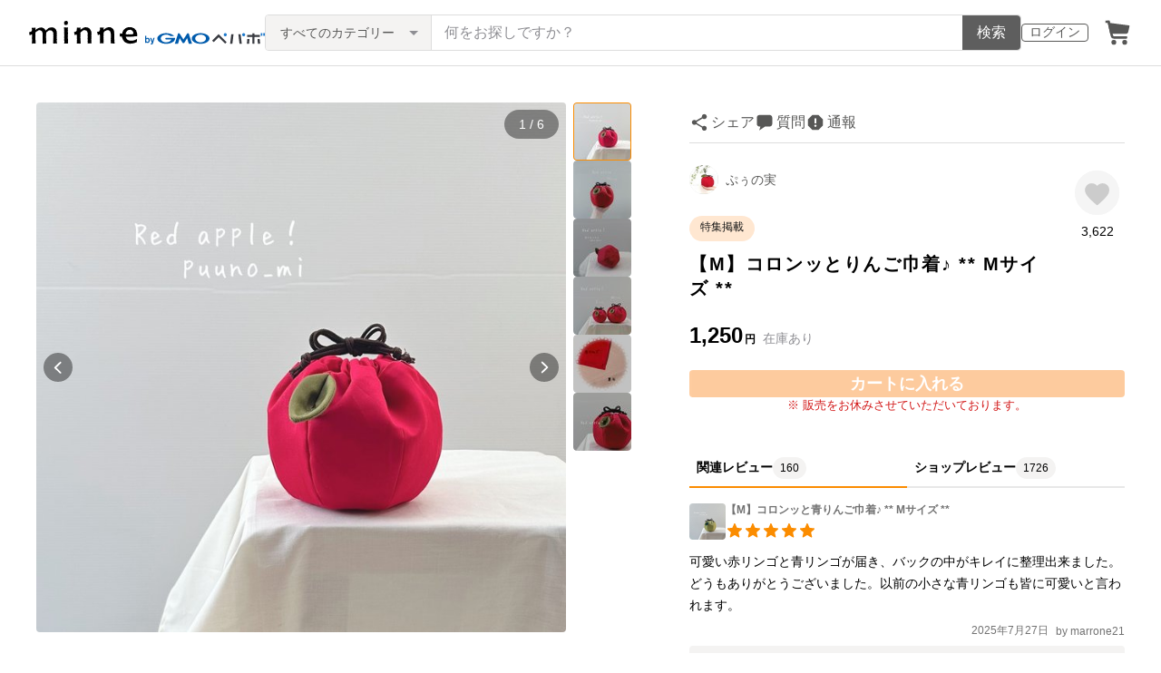

--- FILE ---
content_type: text/html; charset=utf-8
request_url: https://www.google.com/recaptcha/api2/anchor?ar=1&k=6LedJIkqAAAAAO-ttCgbSiz-7ysINpolVR9_xc6R&co=aHR0cHM6Ly9taW5uZS5jb206NDQz&hl=en&v=TkacYOdEJbdB_JjX802TMer9&size=invisible&anchor-ms=20000&execute-ms=15000&cb=1v3zbzawcxos
body_size: 45622
content:
<!DOCTYPE HTML><html dir="ltr" lang="en"><head><meta http-equiv="Content-Type" content="text/html; charset=UTF-8">
<meta http-equiv="X-UA-Compatible" content="IE=edge">
<title>reCAPTCHA</title>
<style type="text/css">
/* cyrillic-ext */
@font-face {
  font-family: 'Roboto';
  font-style: normal;
  font-weight: 400;
  src: url(//fonts.gstatic.com/s/roboto/v18/KFOmCnqEu92Fr1Mu72xKKTU1Kvnz.woff2) format('woff2');
  unicode-range: U+0460-052F, U+1C80-1C8A, U+20B4, U+2DE0-2DFF, U+A640-A69F, U+FE2E-FE2F;
}
/* cyrillic */
@font-face {
  font-family: 'Roboto';
  font-style: normal;
  font-weight: 400;
  src: url(//fonts.gstatic.com/s/roboto/v18/KFOmCnqEu92Fr1Mu5mxKKTU1Kvnz.woff2) format('woff2');
  unicode-range: U+0301, U+0400-045F, U+0490-0491, U+04B0-04B1, U+2116;
}
/* greek-ext */
@font-face {
  font-family: 'Roboto';
  font-style: normal;
  font-weight: 400;
  src: url(//fonts.gstatic.com/s/roboto/v18/KFOmCnqEu92Fr1Mu7mxKKTU1Kvnz.woff2) format('woff2');
  unicode-range: U+1F00-1FFF;
}
/* greek */
@font-face {
  font-family: 'Roboto';
  font-style: normal;
  font-weight: 400;
  src: url(//fonts.gstatic.com/s/roboto/v18/KFOmCnqEu92Fr1Mu4WxKKTU1Kvnz.woff2) format('woff2');
  unicode-range: U+0370-0377, U+037A-037F, U+0384-038A, U+038C, U+038E-03A1, U+03A3-03FF;
}
/* vietnamese */
@font-face {
  font-family: 'Roboto';
  font-style: normal;
  font-weight: 400;
  src: url(//fonts.gstatic.com/s/roboto/v18/KFOmCnqEu92Fr1Mu7WxKKTU1Kvnz.woff2) format('woff2');
  unicode-range: U+0102-0103, U+0110-0111, U+0128-0129, U+0168-0169, U+01A0-01A1, U+01AF-01B0, U+0300-0301, U+0303-0304, U+0308-0309, U+0323, U+0329, U+1EA0-1EF9, U+20AB;
}
/* latin-ext */
@font-face {
  font-family: 'Roboto';
  font-style: normal;
  font-weight: 400;
  src: url(//fonts.gstatic.com/s/roboto/v18/KFOmCnqEu92Fr1Mu7GxKKTU1Kvnz.woff2) format('woff2');
  unicode-range: U+0100-02BA, U+02BD-02C5, U+02C7-02CC, U+02CE-02D7, U+02DD-02FF, U+0304, U+0308, U+0329, U+1D00-1DBF, U+1E00-1E9F, U+1EF2-1EFF, U+2020, U+20A0-20AB, U+20AD-20C0, U+2113, U+2C60-2C7F, U+A720-A7FF;
}
/* latin */
@font-face {
  font-family: 'Roboto';
  font-style: normal;
  font-weight: 400;
  src: url(//fonts.gstatic.com/s/roboto/v18/KFOmCnqEu92Fr1Mu4mxKKTU1Kg.woff2) format('woff2');
  unicode-range: U+0000-00FF, U+0131, U+0152-0153, U+02BB-02BC, U+02C6, U+02DA, U+02DC, U+0304, U+0308, U+0329, U+2000-206F, U+20AC, U+2122, U+2191, U+2193, U+2212, U+2215, U+FEFF, U+FFFD;
}
/* cyrillic-ext */
@font-face {
  font-family: 'Roboto';
  font-style: normal;
  font-weight: 500;
  src: url(//fonts.gstatic.com/s/roboto/v18/KFOlCnqEu92Fr1MmEU9fCRc4AMP6lbBP.woff2) format('woff2');
  unicode-range: U+0460-052F, U+1C80-1C8A, U+20B4, U+2DE0-2DFF, U+A640-A69F, U+FE2E-FE2F;
}
/* cyrillic */
@font-face {
  font-family: 'Roboto';
  font-style: normal;
  font-weight: 500;
  src: url(//fonts.gstatic.com/s/roboto/v18/KFOlCnqEu92Fr1MmEU9fABc4AMP6lbBP.woff2) format('woff2');
  unicode-range: U+0301, U+0400-045F, U+0490-0491, U+04B0-04B1, U+2116;
}
/* greek-ext */
@font-face {
  font-family: 'Roboto';
  font-style: normal;
  font-weight: 500;
  src: url(//fonts.gstatic.com/s/roboto/v18/KFOlCnqEu92Fr1MmEU9fCBc4AMP6lbBP.woff2) format('woff2');
  unicode-range: U+1F00-1FFF;
}
/* greek */
@font-face {
  font-family: 'Roboto';
  font-style: normal;
  font-weight: 500;
  src: url(//fonts.gstatic.com/s/roboto/v18/KFOlCnqEu92Fr1MmEU9fBxc4AMP6lbBP.woff2) format('woff2');
  unicode-range: U+0370-0377, U+037A-037F, U+0384-038A, U+038C, U+038E-03A1, U+03A3-03FF;
}
/* vietnamese */
@font-face {
  font-family: 'Roboto';
  font-style: normal;
  font-weight: 500;
  src: url(//fonts.gstatic.com/s/roboto/v18/KFOlCnqEu92Fr1MmEU9fCxc4AMP6lbBP.woff2) format('woff2');
  unicode-range: U+0102-0103, U+0110-0111, U+0128-0129, U+0168-0169, U+01A0-01A1, U+01AF-01B0, U+0300-0301, U+0303-0304, U+0308-0309, U+0323, U+0329, U+1EA0-1EF9, U+20AB;
}
/* latin-ext */
@font-face {
  font-family: 'Roboto';
  font-style: normal;
  font-weight: 500;
  src: url(//fonts.gstatic.com/s/roboto/v18/KFOlCnqEu92Fr1MmEU9fChc4AMP6lbBP.woff2) format('woff2');
  unicode-range: U+0100-02BA, U+02BD-02C5, U+02C7-02CC, U+02CE-02D7, U+02DD-02FF, U+0304, U+0308, U+0329, U+1D00-1DBF, U+1E00-1E9F, U+1EF2-1EFF, U+2020, U+20A0-20AB, U+20AD-20C0, U+2113, U+2C60-2C7F, U+A720-A7FF;
}
/* latin */
@font-face {
  font-family: 'Roboto';
  font-style: normal;
  font-weight: 500;
  src: url(//fonts.gstatic.com/s/roboto/v18/KFOlCnqEu92Fr1MmEU9fBBc4AMP6lQ.woff2) format('woff2');
  unicode-range: U+0000-00FF, U+0131, U+0152-0153, U+02BB-02BC, U+02C6, U+02DA, U+02DC, U+0304, U+0308, U+0329, U+2000-206F, U+20AC, U+2122, U+2191, U+2193, U+2212, U+2215, U+FEFF, U+FFFD;
}
/* cyrillic-ext */
@font-face {
  font-family: 'Roboto';
  font-style: normal;
  font-weight: 900;
  src: url(//fonts.gstatic.com/s/roboto/v18/KFOlCnqEu92Fr1MmYUtfCRc4AMP6lbBP.woff2) format('woff2');
  unicode-range: U+0460-052F, U+1C80-1C8A, U+20B4, U+2DE0-2DFF, U+A640-A69F, U+FE2E-FE2F;
}
/* cyrillic */
@font-face {
  font-family: 'Roboto';
  font-style: normal;
  font-weight: 900;
  src: url(//fonts.gstatic.com/s/roboto/v18/KFOlCnqEu92Fr1MmYUtfABc4AMP6lbBP.woff2) format('woff2');
  unicode-range: U+0301, U+0400-045F, U+0490-0491, U+04B0-04B1, U+2116;
}
/* greek-ext */
@font-face {
  font-family: 'Roboto';
  font-style: normal;
  font-weight: 900;
  src: url(//fonts.gstatic.com/s/roboto/v18/KFOlCnqEu92Fr1MmYUtfCBc4AMP6lbBP.woff2) format('woff2');
  unicode-range: U+1F00-1FFF;
}
/* greek */
@font-face {
  font-family: 'Roboto';
  font-style: normal;
  font-weight: 900;
  src: url(//fonts.gstatic.com/s/roboto/v18/KFOlCnqEu92Fr1MmYUtfBxc4AMP6lbBP.woff2) format('woff2');
  unicode-range: U+0370-0377, U+037A-037F, U+0384-038A, U+038C, U+038E-03A1, U+03A3-03FF;
}
/* vietnamese */
@font-face {
  font-family: 'Roboto';
  font-style: normal;
  font-weight: 900;
  src: url(//fonts.gstatic.com/s/roboto/v18/KFOlCnqEu92Fr1MmYUtfCxc4AMP6lbBP.woff2) format('woff2');
  unicode-range: U+0102-0103, U+0110-0111, U+0128-0129, U+0168-0169, U+01A0-01A1, U+01AF-01B0, U+0300-0301, U+0303-0304, U+0308-0309, U+0323, U+0329, U+1EA0-1EF9, U+20AB;
}
/* latin-ext */
@font-face {
  font-family: 'Roboto';
  font-style: normal;
  font-weight: 900;
  src: url(//fonts.gstatic.com/s/roboto/v18/KFOlCnqEu92Fr1MmYUtfChc4AMP6lbBP.woff2) format('woff2');
  unicode-range: U+0100-02BA, U+02BD-02C5, U+02C7-02CC, U+02CE-02D7, U+02DD-02FF, U+0304, U+0308, U+0329, U+1D00-1DBF, U+1E00-1E9F, U+1EF2-1EFF, U+2020, U+20A0-20AB, U+20AD-20C0, U+2113, U+2C60-2C7F, U+A720-A7FF;
}
/* latin */
@font-face {
  font-family: 'Roboto';
  font-style: normal;
  font-weight: 900;
  src: url(//fonts.gstatic.com/s/roboto/v18/KFOlCnqEu92Fr1MmYUtfBBc4AMP6lQ.woff2) format('woff2');
  unicode-range: U+0000-00FF, U+0131, U+0152-0153, U+02BB-02BC, U+02C6, U+02DA, U+02DC, U+0304, U+0308, U+0329, U+2000-206F, U+20AC, U+2122, U+2191, U+2193, U+2212, U+2215, U+FEFF, U+FFFD;
}

</style>
<link rel="stylesheet" type="text/css" href="https://www.gstatic.com/recaptcha/releases/TkacYOdEJbdB_JjX802TMer9/styles__ltr.css">
<script nonce="J-imABX7_i2Ev-jq7mRU0g" type="text/javascript">window['__recaptcha_api'] = 'https://www.google.com/recaptcha/api2/';</script>
<script type="text/javascript" src="https://www.gstatic.com/recaptcha/releases/TkacYOdEJbdB_JjX802TMer9/recaptcha__en.js" nonce="J-imABX7_i2Ev-jq7mRU0g">
      
    </script></head>
<body><div id="rc-anchor-alert" class="rc-anchor-alert"></div>
<input type="hidden" id="recaptcha-token" value="[base64]">
<script type="text/javascript" nonce="J-imABX7_i2Ev-jq7mRU0g">
      recaptcha.anchor.Main.init("[\x22ainput\x22,[\x22bgdata\x22,\x22\x22,\[base64]/[base64]/e2RvbmU6ZmFsc2UsdmFsdWU6ZVtIKytdfTp7ZG9uZTp0cnVlfX19LGkxPWZ1bmN0aW9uKGUsSCl7SC5ILmxlbmd0aD4xMDQ/[base64]/[base64]/[base64]/[base64]/[base64]/[base64]/[base64]/[base64]/[base64]/RXAoZS5QLGUpOlFVKHRydWUsOCxlKX0sRT1mdW5jdGlvbihlLEgsRixoLEssUCl7aWYoSC5oLmxlbmd0aCl7SC5CSD0oSC5vJiYiOlRRUjpUUVI6IigpLEYpLEgubz10cnVlO3RyeXtLPUguSigpLEguWj1LLEguTz0wLEgudT0wLEgudj1LLFA9T3AoRixIKSxlPWU/[base64]/[base64]/[base64]/[base64]\x22,\[base64]\x22,\x22wr3Cl8KTDMKMw6HCmB/Dj8OuZ8OZS3cOHh4KJMKRwqbCkhwJw4zChknCoDTCuBt/wrPDlcKCw6dmMmstw4bClEHDnMKBDFw+w5huf8KRw7Y2wrJxw6fDhFHDgHxMw4Uzwpwpw5XDj8O2woXDl8KOw6A3KcKCw5LCiz7DisO2bUPCtUrCn8O9ESPCqcK5alzCgsOtwp0XIDoWwqXDuHA7YMOHScOSwo/ClSPCmcKDY8Oywp/DvAlnCS/CmRvDqMK/wp1CwqjCqsO6wqLDvwTDmMKcw5TCjAQ3wq3ChRvDk8KHIzMNCRTDkcOMdizDsMKTwrcIw6PCjkoGw65sw67CsQ/CosO2w5rCvMOVEMOGBcOzJMO5JcKFw4t1WMOvw4rDv297X8O3IcKdaMOFDcOTDSLCtMKmwrEVdAbCgR/Dv8ORw4PCsQMTwq12wofDmhbCikJGwrTDmcK6w6rDkGVow6tPKMKQL8ODwrhhTMKcPn8fw5vCoijDisKKwoM6M8KoLyUkwoYWwpATCw/DhDMQw5kDw5RHw6jCm23CqEhsw4nDhDg0FnrCt19QwqTCvFjDumPDgMKRWGYIw5rCnQ7DrwHDv8Kkw5TCjMKGw7pcwplCFQfDrX1tw7fCmMKzBMK3wr/CgMKpwogeH8OIJMK0wrZKw7olSxcKQgnDnsO2w5fDownCgF7DqETDrUY8UGQgdw/Ci8KldUwWw5HCvsKowpxRO8OnwpZXViTCqlcyw5nCu8Ofw6DDrFwRfR/CtFllwrk2NcOcwpHCqhHDjsOcw40/wqQcw4Rpw4wOwo7DvMOjw7XCgMOoM8Kuw7N1w5fCth4Qb8OzPMKPw6LDpMKTwr3DgsKFXcKzw67Crwt2wqNvwqppZh/Di2bDhBVoeC0Gw6xfJ8O3F8Ksw6lGNcKPL8ObVQQNw77CicK/w4fDgELDmA/[base64]/[base64]/DjMO+wrM0dsOuEMO4wpDCvsKvwpEyY0gCw6Buw5PDuQ/CogYneyEELnrCmcKyVsO/wrRnJ8OUfcKiYQpXdcKnJjA+wpxfw4UFecKZfcOGworCnWTChQ8MMsKpwrDDly46VsKNIMOVTF4Uw7/[base64]/DnSQAaErDrTnChlYLQnDDuBRawovDvwsMK8OTN0p9TsK3wq/DsMOsw4fDrmYzYcKSBcKGDcOEw5svDMKOOMKzwo/DvX/ChMOMwqFZwoHDuxcnKiXCocOcwptDRW8xw6Eiw5YbEMOKw5HCnyACw58lMRPDhMKvw7JPwoPDk8KZQsO/GyZdCxx/[base64]/CqsKBw5jDo8KLE8OWwqrDiUXDhMKKw7jDjxjDj0/Ck8OpIMKZw4Y0VBtIw5c3Nx0Gw7rDj8KTw4TDv8KtwrLDpcKswot/bsOdw4XCocOGw5wUZRbDsnkeGVsWw6E8w6xWwofCi3rDg2MjKAbDqcOXcXzCqBXDh8KbPD/CrcK8w4XCqcKCIG9NDldaG8K/w4knLxvCq1xdw6XDl29uw6UXw4XDhsOaKcORw5/DhcKAJk/CqMOMK8K6wrlswoDDi8KqPkPDvU83w6rDq1AtZcKpb0dFw7XCucOdw7rDqcKAGVrCqBklA8OaI8KfQsOjw6ZfLgjDuMO/w5rDr8OKworCvcK3w4c5SsK8wrHDl8OcaCvCkMKvR8O9w4dXwqDCpsKtwoR3FcOxa8KawpAlwp7CmcKMUlPDrcK7w5XDg3stwpg3ecKYwoJZQ0XDiMK8CGZsw67Cp3RLwpjDmHrCuznDiUXCsAkwwo/CocKEwo3CnsOZwqAybcOmesO1acK/CFPCgMKkMChNwo7DnHhNwr0EZQkYPkAow5PCkMOKwpTDkcKZwo5ow7c7YwcxwqZ6WzvCkMOcw7zDvcKew6XDnAvDqwUGw6/Cp8OcJcKXYCnDr0TCmkTCvcK7GAspajbCmVfDlsO2woNNUntuwrzDhytFP3LCh0TDsSkifD7Cq8KEX8OQSBRRwrhAP8KPw5ESfVc2SMOJw5XDv8KdFgFpw6XDvMKyDlALZMK/C8OKaTbCkWxywpDDlsKdwp0IBhXCnMK1KsOTBnrCvHzDrMKoRRpYNTfCkMK9wo4KwqwCaMKNecOcwoTChcOubGcNwrA6TMOtWcKuw4nDtzobP8KYwrFWMDosIcOfwp3ComrDh8OJw6DDrMKCw7LCocK/[base64]/CvcOnCVJfw6xFw4/DrmlXw47DrsKkPxrDrMKzw542EcOJMsKAw5DDqcOMEMKVFwRIw4kUMMOLI8Kvw67Ci1l6w51eMwBrwp3DqsKhFMOxwrosw7rCssKuwofDmi8BAsKuU8KnAyLDrkTDrcOFwqHDu8KZwo3Dl8OkJU1CwrN/RStoZ8O4XyXCvcOZdcK0UcKNw7DDtzDDqVlvwpNiw4kfwrrDp3cfC8OUwo7Clk5Ow7gEFcKww6jDucO2w6xQTcKjEFtGwp3Di8KhWsKvfMKMAMK8wqAawr3DnXQ/woZGIzU+w4XDm8O5woHCvkJKfcKew4LCqcK+RsOtO8OTHRQJw6RHw7bCpcK+wozCsMO0KMO6wrMbwr8ob8KgwoXCh3lpZ8OCPMOgwopsJVfDgBfDiUnDl1LDgMKHw7A6w4fDnMOjw69/[base64]/d8KHYsORLcKBw4AOwqbDpyl+wpEKwqV9wpNva0oDw4wqfykqFsK9A8OhIE0Sw77DtsOYw77Dqgw7Y8OJGBjCk8OHNcK3BkzCvMO2wrQIAsOvZsKCw54uScO+cMKbw68dw41nwo/DiMOqwrzCqSjDkcKLw7Z0AMK7HsOefMKLY0/Do8O2dhNQSgEPw59Ewq7ChsO0wqJYwp3CiEMSwqnCj8OWwqXClMOEwoDCp8K/GsKdFcKpeXI9UMOXDMKaFcKpw40hwrIgbSA2d8Knw5U2dcK2w6DDosOaw7ADMgbCpsOKFMKzwr3DsH/[base64]/CqF/[base64]/[base64]/[base64]/ChE4jGVXClMKfw5/DkSrCj8OowpAaIcOzD8O0FsKqw5BBw7jDo03DmFvCknPDrkHDqxbDucOlwoIjw7zDl8Oow6FOwpJvwo4ywpQlwqXDl8KxXj/DjBTDgAzCr8OQVsOKY8KGV8OtNMKEPsOAaTZHZ1LCnMKdNsKDwp4tYUEdXMOew7tgO8OSZsKHDMK9w4jDr8OKwpc/R8OnGjzDqRrDh0HCoE7DuEgHwq0JXFAqCsK4wrjDj1zDhSYJw63Dt3TDqMOJKMKBw6lOw5zDocKbwpVOwoHCjMKcwo9Vw4pyw5XDpcOOw4PDgGHCgizDmMKlb2LDj8KmAsOtw7LCtHzDnMObwpB9LcO/w58bKcKaV8O+wrNLcMKow4/[base64]/UmQ1w5MlAsO6w7rDo8Ora8KFwpJcNAzDjmPDhFMMN8O5J8KMw4bDhh3DhMKyL8OfHSPClcOnIho8ahjCpS/CssOAwrXDrzTDu2xiw7RaIAMvLgRtJ8KLwofCpxrCiCPCqcO6w5c5w51Tw4s6OMKtK8ORwrhnDx1OPnrDhQkDJMO4w5FGwrnCq8K6CcKbwq3DhMOEwpXCn8KoE8KbwooNS8OXwpDDucOLwrLDvMK6w71nKMOdeMOgwpPClsK0w4tcw4/DrsOLTkkAQiACwrd6TH4jw4A3w7EWa2jCn8Kxw5J3wpRDag/ChMKabyLCgFguwrPChsK5XSHDvgIkwq/[base64]/DnHQEcDx+U8KiUnVrwr5/UsOfwpglA219w5jCgTJSIRQvwq/[base64]/[base64]/QMOqPSAyw45SR8O2w6QYwo/ChVhDw67CksKww57Ct8KCL8KeKxcgHEkgUQzCv8K9PEtQLsOhd0HCi8OMw7bDsnY5w7HCjsOSbGsbwq44GcKSZcK3ax/Cv8KAwoAdGh7Dh8OjY8Kyw55gwqHDljLDphbCjTUMw7cnwp3DvMOKwr4sJFzDkMOKwqnDuRF1w6rDgMK8IsKdwpzDihbDjcO6wrrDqcKgwrjDr8KBw6jDq1fDgsKsw6d+W2VEwrPCucOLw6rDuyAQABjDuVZBZ8K/CsOow7zCi8KxwqF/wqFREcO4ayvDkAfDrULCmcKjEMOqw6NHE8O8ZMOOwo/CqcK0NsOBGMKzw77Cixk9BsOqMCrCtl/[base64]/CucKLBsK9w65rwp00wobCuMOuQEVvQHpbwpN2wrADwqrChMKZw5PDlgjDhW7DscKfUwHCksOQHMOgU8KlasKETx7Du8O6wqw+wrfCh3diCiTChMKQw6ksUsODZUvCjS/Ct3UowoVYEwZ1wpgMZMOwNnPCvx3CrsK2wqpRwpsGwqfClXvDtsOzwot5woIPwrZFwr9pXzzClsO8wopwW8OiScOEw4MDWBh4Kzo1D8Kaw44Bw4bDmAkTwrnDgWYvfMKmEMKMc8KDW8Ksw6xNScONw4QawqLDqiRHwqU/HcKqwpIHLyRRwpQ6NnXDmWhHwq5JCMOLw7jCiMKwB012wrNBGRvChRbDl8Kgw5gOwqpww7PDoEbCsMOhwoPDqcOVUQINw5TDvkLCs8OEYjLDpcO7EsKtwonCoiXCkMO9K8OTOmvDhFATwrXDtMKxEMOUwobCsMKqwoTDuRxSwp/[base64]/wpZZOlM3GcOMXyJ5wrPChcOdajJyZHtZH8K3d8O2ECPCgTASQcKXFsOkblsVwqbDmcKnc8Kew653dWbDi2RifWrCucOSw6zDiiTCgg3DrRjDvcOWFU8rS8OIEwlXwr8hwrrCh8OMNcK2JMKFCzEMwqvCrWgOHcK/w7LCp8KtLcK6w6vDj8OoZ3I5J8OEL8OxwqjCvn/[base64]/DgMOxOhgsw6PChsKnOXQaw5XDiTfDs03DrcOEL8OoJgscw57DoX/DiznDsDpvw5FWEMO2wrbDmAtYw7o5wrwHGsKowqonH3nDpjfDl8OlwqBcAcOOw5Bpw4k7woVJw6oJwqY2wp7DjsKkIX3DjWVUw7cvw6LDmFHDjEt3w7VHwoRZw7JzwobCpQZ+ScKIVMKsw4HChcOkwrZlwpnDo8K2wovDtnR0wqJzw7/[base64]/Dj1LClcKyB2QscMOkw5LDvh95Jz3DkcOuHsKwwr7Dn3vDhMK1aMOqCVEWUMOdcsKjaTEvaMOqAMKowoTCiMK+woPDgApmw6YEw7jCiMKOe8KKXcKCTsKdO8OAJMKuw6vDkj7Cv2nCti15K8Kcwp/CrsOWwq7CuMK4WsO/w4DDnBIndS/[base64]/CsgVDdG/CqWDCkjTCiMOIMQHDnsKxw6fDtXhUw4tAwrPDlhrChsOSD8Oow5PDmcOuwojCnDBLwrzDjjh2w7/CiMOQwo3CqVlgwp/CiXHDp8KXF8Kgwr7CpGQzwp1RIknCosKGwp4iwrhdWmp6w4PDkkJfwrl7wpLCthEnJiVow7sdwpHCtUIUw7t1w5XDs27Dt8O1OMOTw4vDvcKhfsOKw68vB8KCwpcWw640wqnDiMONJm4pw7PCuMOUwoMZw4rChA7Du8KxMz/[base64]/[base64]/CicOhRsOgw47CpgfCjSAqWcORJcK/[base64]/DhDDCkMKFbCLCq8KjKRtcAcOyfcKhPMOpwrMqw4rDgyhbLsKnJ8OSOMObB8OJemXCsQ/DuBbDlMKoE8KJCcKzw6I8f8Kyf8Ofwo4NwrplC2gdT8O/Vw3Dk8KnwovDpMKLw6bCscOHIcKeQsOtdsKLF8KIwpYewrbCkSzCvEl1YV3CgsKjTWfCtwcqVjPDjEIIwq1IV8K6UEDDviw7w6U5wp/Cmx/Dr8Opw7xTw5wUw7MdUQ/Dt8O4wqNGUEZEwpbCjjvCucO9CMOBfMOZwr7ClBJcPyt/Uh3Cj1zCjRjDnhTDuhYSSTQTUsOXCxHCjEDCiU3DvMOOw5/DucOxM8KWwogXPMOdAMOawpLDmXnCihNJBcKHwr1EXHtIcWcEJ8OjZknDr8OCw7MZwodMwoAYew3CnnjDksOvw4LCsHAow6PCrAxlw6/[base64]/AsKHAcKHT1TDo8KQwpbCpEUzdiMyw5kFWcK2w6fCg8KmemcmwpZPIcKDIm7DicKhwrcrNcOedlbDrMKTGsKUM3cVT8KVMQgZABVpwovDt8OGCsOVwpRqVQjCu0LCmcK4SwgowoM2XMOxKxnDscOtfDJ6w6XCm8KyG0tNFcK0wr1XMgFKCcKiO1PCqUnDojN/[base64]/[base64]/DqVfCvcOYw6F4FmFMw4bCssO4wpkbw7LCs8Kfwos8H8Ogf1bDsAo5cGTDqHDDnMORw74Xw7xcegxzwoHDjThLHQpoasOlwpvCkj7Dl8KTNsO7U0VRJkbDm03CosOIw5bCvx/Cs8KxLMKew7ELw4/DlMOWwq9HN8OJRsOkw7rCj3ZJMzPCmSvCs3DDg8K0JsOxLAoew512EE/Cq8KcKcKdw4Ylwqsuw5AawqDDu8KSwovDokVKK0nDocOFw4LDicOPwo/DhC87wpB5wpvDn0jCn8KOXcKCw4DDscKIbcO9W1QyFcO/[base64]/DuhFew48jYcOnwpBuKMK8wogMw7UQPMK0HcKFwqTDv8KBwrZROVPDoAfCkk0JWUV/[base64]/[base64]/DjcOxw6Vnw58facK0WcKnw6fCvTPDnFfCk2XCm8OqVcO/c8KhIsKoKMKdw4xUw5nChcKhw6jCosOSw4TDj8OVQAIWw6VlV8OeDhHDtsKRbRPDlU08WsKbTcKYeMKJwpNnw44lw5dew5xNMEAcWW7CtXE+wqfDucO0UnHCiF/[base64]/FxMZw43CucKJw5t7w4VoVBk/[base64]/[base64]/JcKew6RjZU1lDsOTQsOQw4PDjwPCq8O5wr7CnQTDvS/DhMKRAcO4wp5BfMK4Q8OkLTbClsOXwqTCtD5rwp3DhMOaRjDDgcOlwqrChwnCgMKxZUYiw5RcLsOWw4sYw6/DpzTDqhsbZMOlwrt+YMKPXRXCtwocw4HCn8ORG8KVwoXCulzDncObOjjDghfDtcOpTMOYA8Oew7LDkcK/fcK3wrLCn8Klwp7CsDHDq8K3UHFSEUDCo08kwrtmwoVvw4/DuloNN8KlOcOdNcOfwrMyT8OLwrLCisKTAyHCvsOsw5QbdsKCcEAewoZmWcO7bAZECUIFw48JfRV8UMOhT8OjacO/wq3Ds8Kqw6Bmw68nKMO8wqJnRHgfwpjDilkCH8KmJWNRwrrDh8KZwr9jw7zCnsKyIsO5w6rDvhrCuMOnL8KRw5rDikzDqz/[base64]/CnMOgUgvDo8Kxw5NJwp/[base64]/[base64]/[base64]/Ct3DCqMKNf0pFw5PCn8O/RsOpA8K9wrnDkUbCpGYwUFjCuMOqwrvDvsO0LXXDj8Otwp/CgmxlakrCmsOgHcKbA2fDosOVGsKTCV/DhMKdCMKNfBbDh8KKGcOmw58Ow5lZwr7ClcOMGMKfw5Eiw4xPc0/ChMO2SMKNwqPCvMOWwpJBw5bCj8OkYksZwofDosOCwqp7w6zDl8KNw60ewojCkVrDsmpsKzwHw5EDwqnClHXCnAnChWFJWEkNSsO/M8OewoPCizfDoS3CgcOlf18qSMKFRHA4w4gOak9bwqxmw5DCpsKYw6DDlsOaUTN+w53ClcOkw65kCMKCFCfCqMOCw7s9wqAgVTXDtMOCBDdyJinDmTPCvSI/[base64]/Djyg6w7BdGsO9wqBew6LClwtuw6PDicOYwqweFcKPwoTCkEnDv8O+w4hkOHcQw6HClMK5wp/DsBJ0dUEJakjCocKZwr7CrcOnwp5Ww7ogw67CncOLw5l1Z1zDtkXDpnZoclfDt8KMOMKdRERMwqLDiFg3CTHCgsOuw4YeasO6dxBdMBtWwpRdw5PCvMOEw5rCtwUJw4LDt8OXw6rDpG8iXCIawqzDoV4EwqojSsOkRsOKekpxwqfDmMKddUZxOh/Do8O2Gj3ClsOuKm9Kex01w6JZMX7DjsKWecKAwo8gwqjDgcKxaVHCgE9mdCFyM8Kiw4TDs1PCssORw64SeWxOwqtHDsOIbsObw49PWlRSS8K5wrZhPm94MVDDnDXDgcO7A8KXw4YAw7ZGS8ORw4lodMOXwqJcHAnDlsOiecKRw4/Ck8OZwpLCiGjDkcOjw5skJMOXecOBQBvCgjHCvcOAN1PDlsKDOcKVB3vDjMOTAwcaw7vDq8K8GMOxPUTCgwHDmMKCwpTDgkxJfXc6wooDwqN0w7/CvFzDhsKxwrHDmRFdKjUqwrw6IAg+fRLCnsO0NsK0P3psAiDClsKBI2nDrsKzaGbDhsOkKcO7wqsZwqJAfgzCpMKRwofClcKWw7/Dj8Ohw6/Dh8OjwoDCnMOTecOIdj3Cl0fCvMO1asOTwpkCUSJvFizDuhc0W17ClT8Ow5QnRXRWL8KfwrHDgcOwwqzCi0bDtDjCrGpwT8OtYcOtwo9CbEnCvH9nwp1MwqLCpBtuwoXCjHPDtCMcGirDo3zCiSB/w5gvPsKwM8KTfB/DksOWwoPCv8KpwqPCi8OwV8KzeMOzwoVgwrXDq8K4wooBwpDDgMKKBFXCpgg9wq3DoAzCl0vCtcKowrMcwoHCkE3Cki9oJcOow7fCssO2Mj/[base64]/Ds2fCiBF6w7wRwrfDggQdw4c9w5/CkX3CiwVtdX4FQQt3wq7CqcKIHcKJc2NST8Ojw5zCj8OMw6/DrcOEw5ccCx/Dowdbw7YoT8Ouwo/DoXPCnsOkw5kNwpLCl8KAQELCmcOtw6zCulQAIjbCgcO9w6wkJDgfN8KOw6bCsMOlLlMLw63Cr8OXw67CmcK7wqQOW8KoSMOXwoAhw77Dnz93TxIyE8ODayLCk8OrLiNrw4vCiMOaw7JMPTfClArCucKkDMOWYSjCgTd/wpsLP3vCk8ONBcKgQB95V8OAImdzw7E5w4HCkcKGRTzCrylew4/Dl8OlwoUpwo/Cr8OgwpfDuUjDrwARw7fCp8OGwptEDEVNwqJMw4ouwqDCoFh/KlfChzvCij5KBl83DMKvGEIlw4E3Ux99HgTCj3l8w4jDh8Klw5luPyzDiVN/wo9Hw5XCjyk1WcKaT2p0wpdSasO+w6MWw5LClmolwrbDocOpAwLDli/DnD91woJnU8OZw4QVwrDCt8OFw47CujIZYcKaVcOJNSjChwDCosOWwrl9esKgw6ItZMKDw5JiwrcEKMKyLzjDtGnCssO/JWonwosDAXPDhiEuwr/DjsO/T8OUH8Opf8KBwpHDisOFwrcGwoZxTV/DuxMkZF1gw4U/W8KAwo0lwr3DrjgpAcO9ZiFndMOBwpHDjg5PwpUPAVbDqyTCtSfCgk7DusK/WMK7wp4nMBhHw5VnwrJbwp9jVHHCnMOcTCHDtTxgLMKpw7vDvxsDTDXDuzfCgsKQwoodwo8OASRhW8KzwrNMwr9Ow65tayMiTsOTwpdkw4PDvMOKAcO6fnt5UMO8Ei1tbh7DhMOQNcOpQsOjH8Kqw7/[base64]/CocK8R8Ojw4rDkWd4Em/CkSfDnMKiMW3DrsOBBThFMcKxwp0sfhvDgx/DoWXDgsKvECDCpsO+wq94FBsaUwTDnQ3Cv8OHIgsZw55yKCPDs8Kew5kAw44UL8OYw6YowqvDhMOuw4ANblZoXknDqMKhAE7CkcKow7fDucKSwo8cf8ONXSIBeznCkMKIwq5LMyDCtsKuw45OVTxjwpEAE0rDpCrCpUkAwprDkUzCsMOWMsKcw5A/w6UNQiIrZS89w4XDkwhcw5zCuQPCojhkQz7CuMOsaR3DisOoXsO1wpETwp/[base64]/DjXjDkG7CrX92HzkxwrYjKiHCth4LKsKkw7Q4UsKVwpd7wp8wwoTCsMK1wqfClgrDo0nDrGh9w4Evwr3Ds8OTwo/DoWQswovDiWPDpsKsw685w67Cm0zCvjVLN0I8Pi/CqcKtwroXwo3DnwnCusOowp4dw6vDvsOIOsKVD8OXGRzCoSInw4/[base64]/WsKvw5/CsMK1wrDDoMO/VcOZwpTDv8K9blTCvsORw7rCv8KgwqNQXcOiw4fChkHDqmDCkcOKw5fCglDDh0xvHx01w4ciA8OUJcKYw6dbw4klwpfDq8KHw4cpw6XCj3IJw7dIccK2G2jDig5EwrtUwqZZFB/DtjdlwrY3SMOmwrMrLMOcwq8rw7d4fMKieClEKMKfBcO5IEcrw41wZ3/[base64]/w5DDgRPDslDDuMKuUyjCumvCoMOSIMKow4wncsKBRxrDhsK0w4/DhWPDllDDtUI+w7vCjknDisOYYsKRcBpjW13CtcKXwrpKw59Ow7Ngw7/DlsKnI8KsXcKMwodiaF5SdMKlElBqwr0gFU4bwo8zwodCcC0eJhVXwrnDmCbDpHbDpcKcwrkzw5zClDjDt8K+UF3Dnh1zwrzCnmZAaRzCmDxRw43CpVYawq/[base64]/[base64]/DjAIqXxXDhCl5EMO+w4sPJnPCo8OdccO0wpjCtMO8wpHDrsOFwrtAwpxbwpLClC4pABsPIsKVw4ljw6pYw60Hw6rCtcO+MMOVJcOSfm10FFAdwq0eBcKxFMOacMOCw4Ynw7N0w7TCvjRvUcOww5bDrcOLwqILwozCllTDtMOdZsO5KEMsVFDCusO3wp/DncKewoHDqB7DuG0PwrVcQ8KkwpbDp2nCisK7NMOfBGbDh8OGYGNYwrnDvsKJYUrChTcbwq/[base64]/DgMONwrIwVsOBOMOCwpIzw55eaMOSw7Zsw5zDnMKkR0DCrMKJwplvwqh5wpDCpsKTKktlEsOdG8O0LnXDvCTDqsK6wqsPwqNOwrTCumA+RmTCqcKIwoTDtsK9w6TCrC81NEAcw60Dw6/ClW9aIV/CsVzDk8Odw4bDkB/[base64]/DujRNDELCs8OkDsK+woNFfU4BTsK2FsOcBGNPA2/DscOTOkQ6wqZbwq0CNcKDw4/DksODNMOxw5gibcOHw7LCv37CrRtHCEFNMsOyw60Tw4NRaU8+w5rDuUXCusKoK8KFd2TClMKew7tZw4k3UsKKNG/[base64]/woDChAfDrAjCjcKpW8Otwo8iQMKCwpXCpkPCuCIQw73DusKaQi1WwrfDtxQxSsKuDivDscOXF8KWwp4iwogPwowkw4DDsBnDmcK6w7Q/[base64]/CmMOyw71ow6LDs8OJScKcwqrDrWLCtm9twqrDn8OIw4nDhEzDisKtwo/CjsKAAsOlM8OoZMKjwr/DhsOnNMKIw6/CpsOtwpoiXR/DqmXDm3xuw4JJC8OKwrxiccOJw7JtTMKCBcOrwo9fw4xedjHCicKMFTzDlgDCnxDDlsOqCsOKw60nwqXDgU95OA87wpB4wqguNMKTf0/DngFiezLDqcK5wp57RcKgccOnwoUBSsKmw4prFV9AwrfDv8K5EAHDsMORwoPDi8KWUCxUw7NpGBxxC1nDtjVxelBYworDo0k6ak5ZS8O9woXDkcKAwrrDh3hnMWTCsMK6HMK0I8OYw73DszE3w4E/[base64]/ChsO0w7LDkcOKJQwkwpXCkMOxNVsxw77Dq0cxVsKCCGZGZyvDu8O8w6nClcOBYsOcAWc8wrlwXBTCgsOGRkPCj8O7AsKMV3PCjsKCBj8mFsOeTmnCh8OKSMKdwoTCpzgUwrbCrEoDA8OcPsKnYx03wq/[base64]/[base64]/wqI4aEvDkMOdXhNLYHRmwqFoDlXCusOTWMKdHVhGwoomwpFVOsKzS8KKwoTCkMKgw4XCuAAtXcKPH07CmnsLMSAvwrNJTEQZVcKYE2ZcTlYSeWNbUws7FMO5NhhYw6nDjnbDqcKfw580w6HCvjfDpnh9WsKIw5nDnWA5F8KgHELCt8OIw5wgw7jCi1EKwqXCm8OUw7/DvMODEMOFwp3DinkyE8OOwr93woYjwoxZC20mOWQ7GMKcw4XDpcK8GMOHwpfCmUgEw5PCiWILw6lPw4czw6UFUcOjF8Kxwpk8VsOpwqIzWT9kwoIpHURJw64EIcO/[base64]/DkcOWbcK2w4wLcF/DuMKGw73Drg3DrXEsWiR3FVcIwozDmWzDnDrDksO3DkTDtQHDnkfCnRnCpsOXwp0jw5JGengLw7TCvXMywpnDrcOdwoDCgQAhw4HDtC8TXFYOwr5rXsKLwoXCoHDDqX/DncOkwrQhwoFvQMOCw53CrD4aw7hYOH04wpRYLygkVWNKwpx0cMOOE8ODKXcSQ8OyU23CqVvCsHDDjMKxwpLDssKqwrQ+w4cVY8OSDMOpJ3d6woF8woYQcj7DvcK4NEhyw4/DoGvCuHXDkl/[base64]/DscOywodTwobDksO9wqPDkcKVesOUAC8Jw4MLScKTeMOLQy8fwpUMGx/CsWRNMlkLw4XClMKdwpBxwrfDssO9A0fCjwzCvcOVJMOrw6bDmWTCt8OOT8O+AMO0Gi9Qw458TMKUFcOgdcKTw4fDvGvDjMKuw4xwCcK0OmrDkGl5wr0VccOLMgpFR8KRwoBGSELChWbDl1vCi1fCjUxiwo4RwobDri3CkBwnwoRew73CrTDDkcO4cF/Crl/CvcOnwrrCusK2N2bDqMKFw78iwobDg8KsworDijpnajsSw4Zkw5kENVPCojwFw5XCr8OSLWkMIcKYw7vCi2sLw6dZc8O6w4wJVXrCtCvDncOAVcKTek4NHMKKwqEuwp/CtgdvVl8bH31AwqvDvgoJw5gxwrRGPErCr8OWwoTCrR4ZZcK2TsKuwqsvYEJBwrNLHMKAYcKDeHhJHA7Ds8KpwoLCkMKcesOJw4TCv3Urwp3CuMOJQMKKwqEywp7Dq0FFwq3CscOGDcOwWMKPw6/DrcK/N8Kxwqlpw47DgcKxQw5GwpzCkWlJw6h+KTdhwr7DiHHCul/[base64]/Dn8Ovw7zCvnlHEwZ5bgURw57DosK/wqDDm8O5w5TCiEbCvxpqZz03acKJJ3fDvCA/w5XCn8KbCcOYwpx5RMKSw7TCk8KXwrUaw53Dj8K8w7TDr8KSQcKRRBTChMKWw4rCnRDDu3LDmsKywqHCvhhqwqg/w4hGwq7Du8OsfQp0bTHDrMOmFyPChsK+w7LDmH0ow7vDkw7Dh8KswrvDhRDCgg1rCQY0w5TDr2fDvnRJXMOdwp55ID/[base64]/Ci8K4XWhWATdNwqHDrCNAw4nCisOidSHDpcKqw4jDj2rDmnHDjMOXwqLCg8OJwppMbMO/wqfDlUXConrCmX/[base64]/V8OBAVx2A1Quw5PCtVdQGlImwp3DmcOOwoIIwr7CoENDXS0hwq7CpgU/w6LDhcOGw5Fbw6ciA2DCscOxdcOUw5UxKMKqw55RbjXCusOIf8OjX8OMfBnCvmbCgALDjFTCtMK5J8KNLcOQCGbDtiLDuizDssOEwpnCgMOCw6USecK+w6lhHBrDtQfCkGvDkXTDpyUqa2LDgcOTw5fCvcKSwp3CgVV1RnnCv118YcOgw7nCqsK1wrvCrB/CjCsAUBc5KHFGYVTDg1bDicKGwobCq8K9CcONwoXDjsOVZ0DCiVXClEDDrcKGecOHwoLDgMOhw6jDssKCXjBFw7oLwpDDlwldw73CmcOzw5Z8w4tZwp7DtMKfUXrDglLDrsKEw50Cw6BLYcK/w6rDjBPDkcOJwqPDrMOydUfDqsO2w6LCkTHCgsKXDWzCqCtcw4vCoMOQw4Y/[base64]/XsO7wrY5w7QWw7HCqsKHGS9JAH7ClsOfw5vCtB/[base64]/w5zCnHvDmMKfw7/DliPCkMOywp7DsMKaTcOxLH3CgcOmI8KpATZHdCl+VivCu3tfw5TCrHPDmj3Dig\\u003d\\u003d\x22],null,[\x22conf\x22,null,\x226LedJIkqAAAAAO-ttCgbSiz-7ysINpolVR9_xc6R\x22,0,null,null,null,1,[21,125,63,73,95,87,41,43,42,83,102,105,109,121],[7668936,122],0,null,null,null,null,0,null,0,null,700,1,null,0,\[base64]/tzcYADoGZWF6dTZkEg4Iiv2INxgAOgVNZklJNBoZCAMSFR0U8JfjNw7/vqUGGcSdCRmc4owCGQ\\u003d\\u003d\x22,0,0,null,null,1,null,0,0],\x22https://minne.com:443\x22,null,[3,1,1],null,null,null,1,3600,[\x22https://www.google.com/intl/en/policies/privacy/\x22,\x22https://www.google.com/intl/en/policies/terms/\x22],\x22liZ5LRTi7OuIa3AjrYM8ev31WUH9SyqRRKGgY3m+Ha8\\u003d\x22,1,0,null,1,1765198580129,0,0,[35,102],null,[253,131,147],\x22RC-C5ygvoTQDSm5mw\x22,null,null,null,null,null,\x220dAFcWeA4r_9kI2FRNDIgJbmsXG8vYySaHuy0jJAIa0w6qTBxEUdypcLl-kAvVwCvi2IoI5Fv_aw3t37xqs7qJWhECIm8CEyQKkw\x22,1765281380007]");
    </script></body></html>

--- FILE ---
content_type: application/javascript; charset=UTF-8
request_url: https://assets.minne.com/_next/static/chunks/pages/items/%5Bid%5D-1db8e25a2d6847d5.js
body_size: 33198
content:
(self.webpackChunk_N_E=self.webpackChunk_N_E||[]).push([[2075],{48559:function(e,t,n){(window.__NEXT_P=window.__NEXT_P||[]).push(["/items/[id]",function(){return n(37267)}])},27493:function(e,t,n){"use strict";n.d(t,{Z:function(){return c}});var a=n(85893),i=n(74397),o=n(94755),r=n(67294),s=n(37887),l=n.n(s),c=(0,r.memo)(e=>{let{initialStateFollowed:t,isLogin:n,isOwnPage:s,onAddFollow:c,onRemoveFollow:d}=e,[u,m]=(0,r.useState)(t),[p,h]=(0,r.useState)(!1),_=(0,i.D)();return(0,r.useEffect)(()=>{m(t)},[t]),s?(0,a.jsx)("button",{className:l()["follow-button-disabled"],disabled:!0,children:"フォローする"}):(0,a.jsx)("button",{className:u?l()["followed-button"]:l()["follow-button"],onClick:async e=>{e.stopPropagation(),e.preventDefault(),p||(n?(h(!0),m(e=>!e),(u?await d():await c())||m(e=>!e),h(!1)):_.showMessage("ログインするとフォローできます。",{text:"ログイン",action:o.Z}))},children:u?"フォロー済み":"フォローする"})})},62956:function(e,t,n){"use strict";n.d(t,{Z:function(){return d}});var a=n(85893),i=n(67294),o=n(97819),r=n(95400),s=n(90856),l=n(51069),c=n.n(l),d=(0,i.memo)(e=>{let{url:t,imageUrls:n,productTitle:l,shopName:d,productId:u,isOwner:m=!1,closeHandler:p}=e,h=(0,i.useRef)(null),_=(0,i.useRef)(null);return(0,i.useEffect)(()=>{if(h.current&&_.current){let e=h.current,t=document.createElement("canvas");t.width=e.width+200,t.height=e.height+200;let n=t.getContext("2d");if(null==n)return;n.fillStyle="white",n.fillRect(0,0,t.width,t.height),n.drawImage(e,100,100);let a=t.toDataURL();_.current.setAttribute("href",a)}},[t]),(0,a.jsxs)("div",{className:c()["qr-container"],children:[(0,a.jsxs)("div",{className:c()["qr-display-area"],children:[p&&(0,a.jsx)("button",{className:c()["qr-close-button"],onClick:p,type:"button",children:(0,a.jsx)(o.Z,{alt:"閉じる",src:"/minne/icon/icon-close-gray.svg",width:20,height:20,layout:"fixed"})}),(0,a.jsx)("div",{className:c()["qr-logo"],children:(0,a.jsx)(o.Z,{alt:"minne by GMOペパボ のロゴ",src:"minne/shared/logos/vertical-m.svg",layout:"fill",objectFit:"contain"})}),(0,a.jsx)("div",{className:c()["qr-code"],children:(0,a.jsx)(s.Z,{value:t,ref:h})}),m?(0,a.jsx)("a",{href:"/",download:"qr_".concat(u,".png"),className:c()["qr-download"],ref:_,children:"QRコード画像をダウンロード"}):(0,a.jsx)("p",{className:c()["qr-text"],children:"作品のご購入はこちら"})]}),(0,a.jsxs)("div",{className:c()["qr-description-area"],children:[(0,a.jsx)("p",{className:c()["qr-product-title"],children:l}),(0,a.jsx)("p",{className:c()["qr-shop-name"],children:d}),(0,a.jsx)("ul",{className:c()["qr-image-list"],children:n.slice(0,3).map((e,t)=>(0,a.jsx)("li",{className:c()["qr-image-".concat(t+1)],children:(0,a.jsx)(r.Z,{alt:"作品画像".concat(t+1),layout:"fill",ratio:1,src:e,objectFit:"cover"})},e))})]})]})})},58039:function(e,t,n){"use strict";n.d(t,{Z:function(){return P}});var a=n(85893),i=n(65155),o=n(67294),r=n(68924),s=n.n(r),l=n(32211),c=n.n(l),d=n(50463),u=n.n(d),m=n(95400),p=n(97819);let h=(0,o.memo)(e=>{let{url:t,product:n}=e,i=e=>e&&e.photos&&e.photos.length?e.photos[0].baseUrl:"";return n&&n.isDisplayed?(0,a.jsx)("div",{className:u()["product-card-wrapper"],children:(0,a.jsxs)("a",{href:s()(t),target:"_blank",className:u()["product-card"],children:[(0,a.jsx)("div",{className:"".concat(u()["image-wrapper"]," ").concat(u()["only-pc"]),children:i(n)?(0,a.jsx)(m.Z,{alt:"作品画像",src:i(n),width:158,height:158,quality:100,layout:"intrinsic"}):(0,a.jsx)(p.Z,{alt:"作品画像",src:"/model/photo/large_square.gif",width:158,height:158,layout:"intrinsic"})}),(0,a.jsx)("div",{className:"".concat(u()["image-wrapper"]," ").concat(u()["only-sp"]),children:i(n)?(0,a.jsx)(m.Z,{alt:"作品画像",src:i(n),width:106,height:106,quality:100,layout:"intrinsic"}):(0,a.jsx)(p.Z,{alt:"作品画像",src:"/model/photo/large_square.gif",width:106,height:106,layout:"intrinsic"})}),(0,a.jsxs)("div",{className:u()["product-info-wrapper"],children:[(0,a.jsxs)("div",{className:u()["product-info"],children:[(0,a.jsx)("p",{className:u()["product-name"],children:n.productName}),(0,a.jsx)("p",{className:u()["product-price"],children:n?n.saleFlg?n.price?"".concat(n.price.toLocaleString("ja-JP"),"円"):"":"展示中":""}),(0,a.jsx)("p",{className:u()["product-creator"],children:n.creator.shopName})]}),(0,a.jsx)("button",{className:u()["to-product-button"],children:"作品を見る"})]})]})}):(0,a.jsx)("a",{href:s()(t),target:"_blank",children:t})});var _=n(54611);let g=(0,o.memo)(e=>{var t;let{url:n,productId:i,code:o}=e,r={id:i};o&&(r.code=o);let{data:s}=(0,_.Vxt)({variables:r});return(0,a.jsx)(h,{url:n,product:null!==(t=null==s?void 0:s.product)&&void 0!==t?t:null})}),v=/^https?:\/\/((www\.)?youtube\.com|youtu\.be)/,x=/^https?:\/\/(?:(?:integration-[\w-]+|staging)\.)?minne\.com\/items\/([0-9]+)(?:\?code=(.*))?/,f=[/^https?:\/\/minne\.com/,x,/^https?:\/\/[A-Za-z0-9-]+\.minne\.com/,/^https?:\/\/suzuri\.jp/,/^https?:\/\/((www\.)?twitter\.com|t\.co)/,/^https?:\/\/(www\.)?x\.com/,/^https?:\/\/((www\.)?instagram\.com|instagr\.am)/,/^https?:\/\/((www\.)?facebook\.com|fb\.com|fb\.me)/,/^https?:\/\/viewer\.atrust-cert\.com/,v],b=e=>{for(let t of f)if(t.test(e))return!0;return!1},y=e=>{for(let t of f.slice(1))if(t.test(e))return!0;return!1},j=e=>{let t=e.match(x);return t?t[1]:""},w=e=>{let t=e.match(x);return t?t[2]:""};var P=(0,o.memo)(e=>{let{text:t,youtubeMaxWidth:n,isCardLinkEnabled:r}=e,l=t.split("\n"),d=[],u=0,m=n?"min(100%, ".concat(n,")"):"100%";for(let e=0;e<l.length;e++){let t=(0,i.wS)(l[e]);for(let e=0;e<t.length;e++){let n=t[e],i=n.toString();if(!n.isLink||!b(i)){d.push(i);continue}if(v.test(i)&&!/^https?:\/\/((www\.)?youtube\.com|youtu\.be)\/(c|channel)\//.test(i)){var p;let e=null===(p=i.match(/(?:https:\/\/www\.youtube\.com(?:\/embed\/|\/watch\?v=)|https:\/\/youtu\.be\/)([^\n\r&]+)/))||void 0===p?void 0:p[1];if(e){d.push((0,a.jsx)("div",{style:{width:m},children:(0,a.jsx)("div",{className:c()["youtube-aspect-ratio"],children:(0,a.jsx)("iframe",{src:"https://www.youtube.com/embed/".concat(e,"?origin=https://minne.com"),className:c().youtube,allowFullScreen:!0})})},"link-id-".concat(++u)));continue}}else if(1===t.length&&x.test(i)&&r){d.push((0,a.jsx)(g,{url:i,productId:Number(j(i)),code:w(i)},"link-id-".concat(++u)));continue}let l={href:s()(i),key:"link-id-".concat(++u)};y(i)&&(l.target="_blank",x.test(i)||(l.rel="noopener noreferrer")),d.push((0,o.createElement)("a",l,i))}d.push("\n")}return d.pop(),(0,a.jsx)(a.Fragment,{children:d})})},11195:function(e,t,n){"use strict";n.d(t,{Z:function(){return l}});var a=n(85893),i=n(67294),o=n(99419),r=n.n(o),s=n(90512),l=(0,i.memo)(e=>{let{content:t,type:n="normal"}=e;return(0,a.jsx)("span",{className:(0,s.Z)(r().badge,"sidebar_notification"===n&&r().sidebar_notification),children:t})})},92522:function(e,t,n){"use strict";n.d(t,{Z:function(){return s}});var a=n(85893),i=n(67294),o=n(42133),r=n.n(o),s=(0,i.memo)((0,i.forwardRef)((e,t)=>{let{title:n,optionItems:i,defaultLabel:o,disabled:s=!1,onChange:l,idForLabel:c,ariaLabel:d,isSelectionRequired:u,hasSelectionRequiredError:m,isLarge:p,isFontBold:h,isAlignCenter:_,disabledDefaultLabel:g}=e;return(0,a.jsxs)(a.Fragment,{children:[(0,a.jsxs)("div",{className:r()["option-title-section"],children:[n&&(0,a.jsx)("label",{className:r().title,htmlFor:c,children:n}),u&&(0,a.jsx)("div",{className:r()["selection-required-label"],children:"必須"})]}),(0,a.jsx)("div",{className:r()["form-wrapper"],children:(0,a.jsxs)("select",{className:"".concat(m?"".concat(r().form," ").concat(r()["selection-required-error"]):r().form," ").concat(p?r()["form--large"]:""," ").concat(h?r()["form--bold"]:""," ").concat(_?r()["form--center"]:""),onChange:l,disabled:s,id:c,ref:t,"aria-label":d,required:u,"data-testid":"my-dropdown",children:[!g&&(0,a.jsx)("option",{className:r().option,value:"",children:null!=o?o:u?"選択してください":"選択しない"}),i.map(e=>(0,a.jsx)("option",{className:r().option,value:e.value,selected:e.selected,children:e.label},e.key))]})})]})}))},93715:function(e,t,n){"use strict";n.d(t,{Z:function(){return s}});var a=n(85893),i=n(67294),o=n(74920),r=n.n(o),s=(0,i.memo)(e=>{let{children:t,isOpened:n,hasScrim:o=!1}=e,s=(0,i.useRef)(null);return(0,i.useEffect)(()=>{if(n){var e;null===(e=s.current)||void 0===e||e.focus(),document.body.style.overflow="hidden"}else document.body.style.overflow="";return()=>{document.body.style.overflow=""}},[n]),(0,a.jsx)(a.Fragment,{children:n&&(0,a.jsx)("div",{"aria-modal":"true",className:n?r().opened:r().closed,ref:s,role:"dialog","aria-labelledby":"modal-heading",tabIndex:-1,children:o?(0,a.jsx)("div",{className:r()["modal-scrim"],children:t}):t})})})},90856:function(e,t,n){"use strict";n.d(t,{Z:function(){return s}});var a=n(85893),i=n(22331),o=n.n(i),r=n(67294),s=(0,r.forwardRef)((e,t)=>{let{value:n,size:i=168,downloadSize:s=1e3}=e,l=(0,r.useRef)(null);return(0,r.useEffect)(()=>{l&&"function"!=typeof l&&l.current&&new(o())({element:l.current,value:n,size:i,level:"Q"}),t&&"function"!=typeof t&&t.current&&new(o())({element:t.current,value:n,size:s,level:"Q"})},[t,n,i,s]),(0,a.jsxs)(a.Fragment,{children:[(0,a.jsx)("canvas",{ref:l,"aria-label":"作品ページのURLを示すQRコード画像"}),(0,a.jsx)("canvas",{ref:t,"aria-label":"作品ページのURLを示すダウンロード用QRコード画像",style:{display:"none"}})]})})},54481:function(e,t,n){"use strict";n.d(t,{Z:function(){return u}});var a=n(85893),i=n(95400),o=n(67294),r=n(97819),s=n(41547),l=n.n(s);let c=(0,o.memo)(e=>{let{id:t,title:n,productsThumbnailImages:i,productsCount:o,userName:r,withBorder:s=!1}=e,c=[,,,,].fill("no_poduct");return i.map((e,t)=>{c[t]=e}),(0,a.jsxs)("a",{href:"/@".concat(r,"/series/").concat(t),className:s?l()["wrapper-card"]:l().wrapper,target:"_top",children:[(0,a.jsx)("div",{className:l().imageWrapper,children:c.map((e,t)=>(0,a.jsxs)("div",{className:l().imageItem,children:[3===t&&(0,a.jsxs)("div",{className:l().stockNum,children:[o,"点"]}),(0,a.jsx)(d,{image:e})]},t))}),(0,a.jsx)("div",{className:s?l()["title-card"]:l().title,children:n})]})}),d=(0,o.memo)(e=>{let{image:t}=e;return"no_poduct"===t?(0,a.jsx)("div",{className:l().defaultBackground}):null===t?(0,a.jsx)(r.Z,{alt:"",src:"/model/photo/large_square.gif",layout:"fill"}):(0,a.jsx)(i.Z,{alt:"",src:t.baseUrl,layout:"fill",ratio:1})});var u=c},8387:function(e,t,n){"use strict";n.d(t,{w:function(){return a}});let a=e=>{let t=(e,t)=>Math.round(e/t*100)/100;return e>=1e12?t(e,1e12)+"TB":e>=1e9?t(e,1e9)+"GB":e>=1e6?t(e,1e6)+"MB":e>=1e3?t(e,1e3)+"KB":e+"B"}},18547:function(e,t,n){"use strict";var a=n(11752);let{publicRuntimeConfig:i}=n.n(a)()();t.Z=()=>"https://".concat(i.host)},94755:function(e,t){"use strict";t.Z=()=>{let e=new URL(window.location.href);window.location.href="/signin?signin_return_to=".concat(encodeURIComponent(e.pathname+e.search))}},37267:function(e,t,n){"use strict";n.r(t),n.d(t,{__N_SSP:function(){return tJ},default:function(){return tY}});var a=n(85893),i=n(15286),o=n(61320),r=n(9008),s=n.n(r),l=n(47786),c=n(18250),d=n.n(c),u=()=>(0,a.jsxs)(a.Fragment,{children:[(0,a.jsxs)(s(),{children:[(0,a.jsx)("meta",{httpEquiv:"content-type",content:"text/html;charset=utf-8"}),(0,a.jsx)("title",{children:"アクセスが拒否されました | ハンドメイドマーケット minne(ミンネ)"})]}),(0,a.jsxs)("div",{className:d().container,children:[(0,a.jsx)("div",{className:d().wrapper,children:(0,a.jsxs)("div",{className:d().error_area,children:[(0,a.jsx)("h1",{children:(0,a.jsx)("a",{href:"https://minne.com/",children:(0,a.jsx)("img",{src:(0,l.v)("service/error_logo.png"),srcSet:(0,l.v)("service/error_logo@2x.png")+" 2x",width:"277",height:"50",alt:"minne by GMOペパボ"})})}),(0,a.jsxs)("div",{className:d().paragraph,children:[(0,a.jsx)("p",{children:"指定されたページへはアクセスできません。"}),(0,a.jsxs)("p",{children:["ご不明な点などございましたら",(0,a.jsx)("a",{href:"/contacts",children:"お問い合わせフォーム"}),"よりお問い合わせください。"]})]})]})}),(0,a.jsxs)("footer",{className:d().footer_container,children:[(0,a.jsx)("div",{className:d()["footer_app-download"],children:(0,a.jsx)(o.Z,{pageType:"error"})}),(0,a.jsx)("address",{children:(0,a.jsxs)("a",{href:"https://pepabo.com",target:"_blank",rel:"noreferrer",children:[(0,a.jsx)("img",{src:(0,l.v)("minne/shared/pepabo.svg"),width:"132",alt:""}),(0,a.jsxs)("div",{children:["\xa9\xa02012-",new Date().getFullYear(),"\xa0",(0,a.jsx)("span",{className:d().b,children:"GMOペパボ株式会社"})]})]})})]})]})]}),m=n(74397),p=n(94301),h=n.n(p),_=n(11752),g=n.n(_);let{serverRuntimeConfig:v,publicRuntimeConfig:x}=g()(),f=v.publicApiEndpoint||x.publicApiEndpoint,b=(e,t,n,a)=>{h()("".concat(f,"/v4/aigent_recommender/events/clicks"),{headers:{"Content-Type":"application/json","X-Client-ID":"6f07d84178fefdc33b6c9c28c6126715c042af2c9e14a40e05d5257f2dbc6e3d","X-Client-Secret":"51abc5b95ea74f05dfcc272087602db6d0aa4f1dc85e44648393961774d73767","X-CSRF-TOKEN":n},method:"POST",body:JSON.stringify({action:"create",format:"json",item_id:e,request_id:t,type:a,controller:"api/v4/aigent_recommender/events/clicks"})}).catch(()=>{})},y=(e,t,n)=>{h()("".concat(f,"/v4/aigent_recommender/events/recommends"),{headers:{"Content-Type":"application/json","X-Client-ID":"6f07d84178fefdc33b6c9c28c6126715c042af2c9e14a40e05d5257f2dbc6e3d","X-Client-Secret":"51abc5b95ea74f05dfcc272087602db6d0aa4f1dc85e44648393961774d73767","X-CSRF-TOKEN":t},method:"POST",body:JSON.stringify({action:"create",format:"json",item_id:e,type:null!=n?n:"item_related_list_another_recommender",controller:"api/v4/aigent_recommender/events/recommends"})}).catch(()=>{})};var j=n(80877),w=n(64487),P=n(11163),C=n(67294),N=n(586),S=n(41856),M=n(62956),k=n(93715),I=n(97819),R=n(19853),F=n.n(R);let B=(0,C.memo)(e=>{let{name:t,summary:n,isModalOpened:i,onCloseModal:o}=e,r=e=>{"Escape"===e.key&&o()};return(0,C.useEffect)(()=>(document.body.addEventListener("keydown",r),()=>{document.body.removeEventListener("keydown",r)}),[]),(0,a.jsx)(k.Z,{isOpened:i,hasScrim:!0,children:(0,a.jsx)("div",{className:F().outside,onClick:o,children:(0,a.jsxs)("div",{className:F().container,children:[(0,a.jsx)("button",{className:F()["close-button"],onClick:o,children:(0,a.jsx)(I.Z,{alt:"閉じる",src:"/minne/icon/icon-close-gray.svg",width:24,height:24,layout:"fixed"})}),(0,a.jsx)(I.Z,{alt:"",src:"/banner/popup/coupon-campaign.jpg",width:480,height:480,layout:"intrinsic"}),(0,a.jsx)("div",{id:"modal-heading",className:"".concat(F()["campaign-name"]),children:t}),(0,a.jsx)("div",{className:F()["campaign-summary"],children:n}),(0,a.jsx)("button",{className:F()["action-button"],onClick:o,children:"買い物を続ける"})]})})})});var E=n(85578),T=n.n(E),A=e=>{let{id:t,isForMobile:n,isMobileFirstView:i,onOpenModal:o}=e,r="campaignIdAlreadyClosed",s="".concat(t),[l,c]=(0,C.useState)(!1),d=()=>{localStorage.setItem(r,s),c(!1)};return(0,C.useEffect)(()=>{localStorage.getItem(r)!==s&&c(!0)},[]),(0,a.jsx)(a.Fragment,{children:(l||i)&&(0,a.jsxs)("div",{className:"".concat(n?T()["wrapper-mobile"]:T()["wrapper-pc"]),children:[(0,a.jsxs)("button",{className:i?"".concat(T()["message-only-on-mobile"]," ").concat(T()["message-wrapper"]):T()["message-wrapper"],onClick:o,children:[(0,a.jsx)("div",{className:T()["coupon-icon"],children:(0,a.jsx)(I.Z,{alt:"",src:"/minne/icon/icon-coupon-black.svg",layout:"fill"})}),(0,a.jsxs)("p",{children:["今ならクーポンが使えます！",(0,a.jsx)("span",{children:"詳細はこちら"})]})]}),(0,a.jsx)("button",{className:i?"".concat(T()["non-displayed-on-mobile"]," ").concat(T()["close-button"]):T()["close-button"],onClick:()=>d()})]})})},q=n(34091),D=n.n(q);let O=(0,C.memo)(e=>{let{checked:t,creatorStatus:n,productId:i,creatorId:o,originalImageUrls:r,commentsForCreator:s}=e;return(0,a.jsxs)("div",{className:D().nav_ponkan,children:[(0,a.jsx)("input",{className:D().check,type:"checkbox",checked:t,id:"checked"}),(0,a.jsx)("label",{htmlFor:"checked",className:D()["menu-btn"],children:"\uD83C\uDF4A ぽんかんメニュー"}),(0,a.jsx)("label",{htmlFor:"checked",className:D()["close-menu"],children:"\uD83C\uDD67 メニューを閉じる"}),(0,a.jsxs)("div",{className:D().menu,children:[(0,a.jsxs)("ul",{children:[(0,a.jsx)("li",{children:(0,a.jsx)("a",{href:"/admin/products/".concat(i),target:"_blank",rel:"noreferrer",children:"ポンカンで作品詳細を見る"})}),(0,a.jsx)("li",{children:(0,a.jsx)("a",{href:"/admin/active_admin/users/".concat(o),target:"_blank",rel:"noreferrer",children:"ポンカンでユーザ詳細を見る"})}),(0,a.jsx)("li",{children:(0,a.jsx)("a",{href:"/admin/examination_requests?status=uncheck",target:"_blank",rel:"noreferrer",children:"ポンカンでチェック一覧を見る"})}),n.includes("in_moderation")&&(0,a.jsx)("li",{children:"\uD83D\uDCA3 露出制限中"}),r.map((e,t)=>(0,a.jsx)("li",{children:(0,a.jsxs)("a",{href:e,target:"_blank",rel:"noreferrer",children:["作品のオリジナル画像 ",t+1,"枚目"]})},t))]}),(0,a.jsx)("table",{children:(0,a.jsxs)("tbody",{children:[(0,a.jsx)("tr",{children:(0,a.jsx)("th",{children:"運営コメント"})}),s.map(e=>{let{author:t,body:n,createdAt:i}=e;return(0,a.jsx)("tr",{children:(0,a.jsxs)("td",{children:[(0,a.jsxs)("p",{children:[t," ",null==i?void 0:i.replace(/-/g,"/").replace(/T/g," ").substring(0,19)]}),(0,a.jsx)("div",{children:n})]})},t)})]})})]})]})});var U=n(18737),L=n.n(U);let Z=(0,C.memo)(e=>{let{disabled:t,onClick:n}=e,i="minne/page/items/amazonpay-gold.png";return(0,a.jsx)("button",{type:"button",className:L()["amazon-pay-button-with-text"],lang:"ja",disabled:t,onClick:n,"data-testid":"product-cart-amazonpay-button","data-purchase-intent-button-type":"Amazon Payで購入",children:i&&(0,a.jsx)(I.Z,{className:L()["amazon-pay-image"],src:i,alt:"Amazon Pay",layout:"fill"})})});var V=n(37389),W=n.n(V);let z=(0,C.memo)(e=>{let{disabled:t,onClick:n}=e;return(0,a.jsx)("button",{type:"button",className:W()["apple-pay-button-with-text"],lang:"ja",disabled:t,onClick:n,"data-testid":"product-cart-applepay-button","data-purchase-intent-button-type":"Apple Payで購入"})});var G=n(79679),Q=n(87306),H=n.n(Q);let K=(0,C.memo)(e=>(0,a.jsxs)("div",{className:H().buttonsContainer,children:["cart"===e.buttonType&&(0,a.jsxs)(a.Fragment,{children:[(0,a.jsx)("div",{className:H().buttonArea,children:(0,a.jsx)(G.O,{appearance:"orange",onClick:e.cartButtonInfo.onClick,disabled:e.cartButtonInfo.disabled,labelText:e.cartButtonInfo.title,"data-testid":"product-cart-button","data-purchase-intent-button-type":e.cartButtonInfo.purchaseIntentButtonType,isFullWidth:!0,size:"l"})}),e.applePayButtonInfo?(0,a.jsx)(z,{...e.applePayButtonInfo}):e.amazonPayButtonInfo&&(0,a.jsx)(Z,{...e.amazonPayButtonInfo})]}),"download"===e.buttonType&&(0,a.jsx)("div",{className:H().buttonArea,children:(0,a.jsx)(G.O,{appearance:"orange",onClick:e.purchasedDigitalProductInfo.onClick,disabled:!1,labelText:"ダウンロードページへ","data-testid":"product-purchased-button",isFullWidth:!0,size:"l"})})]})),X=(0,C.memo)(e=>{var t;let n=(0,P.useRouter)(),i=!e.isLogin&&"DigitalProduct"===e.type,o=(()=>{if(e.isPreSaleProduct)return{title:"販売開始前",stateClass:"disable"};if(e.isBlockFeatureEnabled&&e.isBlockedByLoginUser)return{title:"ブロック中のため購入できません",stateClass:"disable"};let t="PhysicalProduct"===e.type?"カートに入れる":"購入に進む";if(e.isOwnPage||e.loginUserLoading||e.isGalleryClosed)switch(e.productState){case"onSale":if(i)return{title:"ログインして購入",stateClass:"disable"};return{title:t,stateClass:"disable"};case"soldOut":return{title:"SOLD OUT",stateClass:"disable"};case"exhibit":return{title:"展示のみ",stateClass:"disable"};default:return{title:"カートに入れる",stateClass:"disable"}}switch(e.productState){case"onSale":if(i)return{title:"ログインして購入",stateClass:"enable",purchaseIntentButtonType:"ログインして購入"};if(e.isRequestingToAdd)return{title:"送信中",stateClass:"disable"};return{title:t,stateClass:"enable",purchaseIntentButtonType:t};case"soldOut":return{title:"SOLD OUT",stateClass:"disable"};default:return{title:"展示のみ",stateClass:"disable"}}})(),r="onSale"==e.productState&&!e.isPreSaleProduct&&!e.isOwnPage&&!e.loginUserLoading&&!e.isGalleryClosed&&!(e.isBlockFeatureEnabled&&e.isBlockedByLoginUser),s=r&&e.isApplePayAvailable&&"PhysicalProduct"===e.type,l=r&&!s&&!e.isCheckingApplePay&&"PhysicalProduct"===e.type&&e.onClickAmazonPayButton&&!e.isKillSwitchAmazonPay,c=!r||e.isRequestingToAdd,d="DigitalProduct"===e.type&&null!==e.purchaseId,u={buttonType:"cart",cartButtonInfo:{disabled:c,onClick:t=>{i?e.onClickLinkToLoginPageButton(t):"PhysicalProduct"===e.type?e.onClickCartButton(t):e.onClickDigitalPurchaseButton(t)},title:o.title,stateClass:o.stateClass,purchaseIntentButtonType:o.purchaseIntentButtonType},applePayButtonInfo:s?{disabled:e.shouldDisableApplePayButton,onClick:e.onClickApplePayButton}:void 0,amazonPayButtonInfo:l?{disabled:null!==(t=e.shouldDisableAmazonPayButton)&&void 0!==t&&t,onClick:e.onClickAmazonPayButton}:void 0};return(0,a.jsx)(K,{...d?{buttonType:"download",purchasedDigitalProductInfo:{onClick:()=>{n.push("/account/purchases/".concat(e.purchaseId))}}}:u})});var J=n(68924),Y=n.n(J);let $=(0,C.memo)(e=>{var t,n,i,o;let{product:r,productState:l}=e;return(0,a.jsx)(s(),{children:r.photos&&r.photos.length>0&&r.saleFlg&&(0,a.jsx)("script",{type:"application/ld+json",dangerouslySetInnerHTML:{__html:JSON.stringify({"@context":"https://schema.org","@type":"Product",brand:{"@type":"Brand",name:Y()(r.creator.nickName)},description:r.description?Y()(r.description):"",image:r.photos.map((e,t)=>({"@type":"ImageObject",contentUrl:"https:".concat(e.baseUrl),name:"".concat(r.productName?Y()(r.productName):""," - 画像").concat(t+1)})),name:r.productName?Y()(r.productName):"",review:r.relatedReviews&&r.relatedReviews.length>0?r.relatedReviews.map(e=>({"@type":"Review",reviewRating:{"@type":"Rating",ratingValue:e.star,bestRating:5,worstRating:1,datePublished:e.commentedAt},author:{"@type":"Person",name:Y()(e.reviewer.nickName)},reviewBody:Y()(e.comment)})):void 0,aggregateRating:r.creator.reviewInfos&&r.creator.reviewInfos.reviewsCount>0?{"@type":"AggregateRating",ratingValue:null!==(i=null===(t=r.creator.reviewInfos)||void 0===t?void 0:t.average)&&void 0!==i?i:0,name:r.productName?Y()(r.productName):"",reviewCount:null!==(o=null===(n=r.creator.reviewInfos)||void 0===n?void 0:n.reviewsCount)&&void 0!==o?o:0,bestRating:5,worstRating:1}:void 0,offers:{"@type":"Offer",url:"https://minne.com/items/".concat(r.id),priceCurrency:"JPY",price:r.price,availability:"onSale"===l?"https://schema.org/InStock":"https://schema.org/SoldOut"}})}})})});var ee=n(52202);let{publicRuntimeConfig:et}=g()();class en extends Error{constructor(e){super(e),this.name="RequiredCustomsError"}}let ea=e=>{let[t,n]=(0,C.useState)(!1),[a,i]=(0,C.useState)(!0),[o,r]=(0,C.useState)(!1),[s,l]=(0,C.useState)(!1),c=(0,C.useRef)({}),d=(0,C.useCallback)(async()=>{i(!0),n(window.ApplePaySession&&await ApplePaySession.canMakePaymentsWithActiveCard("production"===et.executionEnv?"merchant.jp.co.paperboy.minne":"merchant.jp.co.paperboy.minne.debug").catch(()=>!1)),i(!1)}),u=(0,C.useCallback)(async e=>{let{productID:t,selectedCustomIDs:n,code:a}=e,i=n.filter(e=>""!==e);window.ApplePaySession&&(l(!0),c.current=await p.paymentRequest(t,i,a,window.location.pathname),l(!1))}),m={"Content-Type":"application/json","X-Client-ID":"6f07d84178fefdc33b6c9c28c6126715c042af2c9e14a40e05d5257f2dbc6e3d","X-Client-Secret":"51abc5b95ea74f05dfcc272087602db6d0aa4f1dc85e44648393961774d73767","X-CSRF-TOKEN":e,"X-Requested-With":"XMLHttpRequest"},p={paymentRequest:(e,t,n,a)=>{let i=new URLSearchParams;return i.set("payment[product_id]",e),t&&t.forEach(e=>{i.append("payment[custom_item_ids][]",e)}),i.set("payment[via]",a),h()("/carts/apple_pay/payment_request?".concat(i),{method:"get",headers:m}).then(e=>e.json()).then(a=>{let i=a.payment_request;return i.productID=e,i.customItemIDs=t,i.code=n,i}).catch(()=>({}))},calculation:(e,t,n,a)=>{let i=new URLSearchParams;return i.set("payment[product_id]",e),t&&t.forEach(e=>{i.append("payment[custom_item_ids][]",e)}),i.set("payment[shipping_id]",n),i.set("payment[via]",a),h()("/carts/apple_pay/calculation/item?".concat(i),{method:"get",headers:m}).then(e=>e.json())},certification:e=>h()("/carts/apple_pay/certificate",{method:"post",headers:m,body:JSON.stringify({url:e})}).then(e=>e.json()),validationAddress:e=>{let t=new URLSearchParams;return Object.entries(e).forEach(e=>{let[n,a]=e;t.set("payment[shippingContact][".concat(n,"]"),a)}),h()("/carts/apple_pay/validation/address?".concat(t),{method:"get",headers:m}).then(e=>e.json())},order:e=>h()("/carts/order",{method:"post",headers:{...m,"X-Requested-With":"XMLHttpRequest"},body:JSON.stringify({payment:e})}).then(e=>e.json())},_=(0,C.useCallback)(e=>{r(!0);let t=t=>{e(t),r(!1)};if(s&&o)return t({status:"disable"});c.current==={}&&t({status:"failure",message:"問題が発生したため支払いを完了できませんでした"});let n=new ApplePaySession(2,c.current);n.onvalidatemerchant=e=>{p.certification(e.validationURL).then(function(e){n.completeMerchantValidation(e)}).catch(function(e){n.abort(e)})},n.onshippingcontactselected=e=>{p.validationAddress(e.shippingContact).then(function(e){let t;t="success"===e.status?ApplePaySession.STATUS_SUCCESS:ApplePaySession.STATUS_INVALID_SHIPPING_POSTAL_ADDRESS,n.completeShippingContactSelection(t,[],c.current.total,c.current.lineItems)}).catch(function(e){n.abort(e)})},n.onshippingmethodselected=e=>{c.current.shippingMethodID=e.shippingMethod.identifier,p.calculation(c.current.productID,c.current.customItemIDs,c.current.shippingMethodID,window.location.pathname).then(function(e){n.validate_required_customs(e);let t={label:"minne",amount:e.amounts.total},a=[];a.push({type:"final",label:"作品代金",amount:e.amounts.products}),a.push({type:"final",label:"送料",amount:e.amounts.shippings}),e.amounts.discount&&a.push({type:"final",label:"割引額",amount:-e.amounts.discount}),e.amounts.use_point&&a.push({type:"final",label:"使うポイント",amount:-e.amounts.use_point}),c.current.lineItems=a,c.current.total=t,n.completeShippingMethodSelection(ApplePaySession.STATUS_SUCCESS,t,a)}).catch(function(e){e instanceof en?t({status:"invalid",message:e.message}):n.abort(e)})},n.onpaymentauthorized=e=>{let a={product_id:c.current.productID,shipping_id:c.current.shippingMethodID,custom_item_ids:c.current.customItemIDs,code:c.current.code};p.order({...a,...e.payment,via:window.location.pathname}).then(function(e){var a;switch(n.validate_required_customs(e),e.status){case"success":n.completePayment(ApplePaySession.STATUS_SUCCESS);break;case"invalid_shipping_address":n.completePayment(ApplePaySession.STATUS_INVALID_SHIPPING_POSTAL_ADDRESS);break;case"invalid_contact":n.completePayment(ApplePaySession.STATUS_INVALID_SHIPPING_CONTACT);break;case"pin_required":n.completePayment(ApplePaySession.STATUS_PIN_REQUIRED);break;case"pin_incorrect":n.completePayment(ApplePaySession.STATUS_PIN_INCORRECT);break;case"pin_lockout":n.completePayment(ApplePaySession.STATUS_PIN_LOCKOUT);break;default:n.abort(e.errors);return}t("success"==e.status?{status:"success",completeURL:e.complete_url}:{status:"failure",message:null!==(a=e.errors)&&void 0!==a?a:"問題が発生したため支払いを完了できませんでした"})}).catch(function(e){e instanceof en?t({status:"invalid",message:e.message}):n.abort(e)})},n.validate_required_customs=e=>{if(e.error_codes&&e.error_codes.includes("custom_item_is_not_selected_in_required_customs"))throw new en(e.errors)},n.abort=e=>{t({status:"failure",message:e})},n.oncancel=()=>{t({status:"cancel"})},n.begin()});return{isApplePayAvailable:t,isCheckingApplePay:a,shouldDisableApplePayButton:o||s,shouldDisableOptionSelectors:o,updatePaymentRequest:u,checkApplePayState:d,startApplePay:_}};var ei=n(18547),eo=n(39115),er=n(53883),es=n(14712),el=n(27484),ec=n.n(el),ed=n(73810),eu=n(86727),em=n(1480),ep=n.n(em);let eh=(0,C.memo)(()=>(0,a.jsx)("div",{className:ep()["belt-banner"],children:"限定公開作品です"}));var e_=n(92522),eg=n(20920),ev=n(82834),ex=n(63364),ef=n.n(ex);let eb=(0,C.memo)(e=>{let{breadcrumbList:t}=e;return(0,a.jsx)("ul",{className:ef().list,children:t.map((e,t)=>(0,a.jsx)("li",{className:ef().breadcrumbs,children:(0,a.jsx)(ev.Z,{items:e,ariaLabel:"パンくずリスト".concat(t+1)})},t))})});var ey=n(41664),ej=n.n(ey),ew=n(30172),eP=n(95186),eC=n(69447),eN=n(24002);n(66761);var eS=n(95400),eM=n(93841),ek=n.n(eM);let eI=(0,C.memo)(e=>{let{isPlayedVideo:t,isMutedVideo:n,isOpenedModal:i,videoRef:o,updateVideoPlay:r,updateVideoMute:s,updateVideoModal:l}=e;return(0,a.jsxs)("div",{className:ek().controlBar,children:[(0,a.jsxs)("div",{className:ek().controls,children:[(0,a.jsx)("button",{className:ek().controlButton,onClick:()=>{r(o,!t,!0)},children:t?(0,a.jsx)(I.Z,{testId:"icon-pause",alt:"一時停止",src:"/minne/icon/icon-pause-white.svg",width:24,height:24,layout:"intrinsic"}):(0,a.jsx)(I.Z,{testId:"icon-play",alt:"再生",src:"/minne/icon/icon-play-white.svg",width:24,height:24,layout:"intrinsic"})}),(0,a.jsx)("button",{className:ek().controlButton,onClick:()=>{s(o,!n)},children:n?(0,a.jsx)(I.Z,{testId:"icon-mute",alt:"ミュート解除",src:"/minne/icon/icon-mute-white.svg",width:24,height:24,layout:"intrinsic"}):(0,a.jsx)(I.Z,{testId:"icon-volume",alt:"ミュート",src:"/minne/icon/icon-volume-white.svg",width:24,height:24,layout:"intrinsic"})})]}),(0,a.jsx)("div",{className:ek().controls,children:(0,a.jsx)("button",{className:ek().controlButton,onClick:()=>{l(o,!i)},children:i?(0,a.jsx)(I.Z,{testId:"icon-collapse",alt:"拡大表示を終了",src:"/minne/icon/icon-collapse-white.svg",width:24,height:24,layout:"intrinsic"}):(0,a.jsx)(I.Z,{testId:"icon-expand",alt:"拡大表示",src:"/minne/icon/icon-expand-white.svg",width:24,height:24,layout:"intrinsic"})})})]})});var eR=n(8440),eF=n.n(eR);ew.Z.use([eP.Z]);let eB=e=>!!e&&(e.endsWith(".mp4")||e.endsWith(".mov")||e.includes("movie.minne.com")),eE=e=>{let t=e.slice();return t.sort(function(e,t){return null!=e.position&&null!=t.position?e.position-t.position:!e.position&&t.position?1:e.position&&!t.position?-1:e.id-t.id}),t},eT=(0,C.memo)(e=>{let{productImages:t,productVideo:n,options:i}=e,o=null!=i&&!!i.isPagination,r=null!=i&&!!i.isDisplayMinnePlusVideoMessage,[s,l]=(0,C.useState)(!1),[c,d]=(0,C.useState)(null),[u,m]=(0,C.useState)(1),p=(0,C.useRef)(null),[h,_]=(0,C.useState)(!1),[g,v]=(0,C.useState)(!0),[x,f]=(0,C.useState)(0),[b,y]=(0,C.useState)(!1),j=n?2:null,w=()=>{l(!1)},P=(e,t,n)=>{n&&y(!t),N(e,t),_(t)},N=(e,t)=>{e.current&&(t?e.current.play():e.current.pause())},S=(e,t)=>{M(e,t),v(t)},M=(e,t)=>{e.current&&(t?e.current.muted=!0:e.current.muted=!1)},k=(e,t)=>{F(e),l(t)},R=e=>{e.current&&(M(e,g),e.current.currentTime=x,N(e,h))},F=e=>{e.current&&(e.current.pause(),f(e.current.currentTime))},B=e=>{c&&c.slideToLoop(e)},E=eE(t);if(0===E.length&&E.push({id:0,baseUrl:"",caption:null,position:null}),(null==n?void 0:n.url)&&j){let e=[{id:n.id,baseUrl:n.url,caption:null,position:null}];E.splice(j-1,0,...e)}return(0,C.useEffect)(()=>{n&&!s&&j&&p.current&&(B(u-1),R(p))},[s]),(0,C.useEffect)(()=>{n&&j&&(u!==j||b?P(p,!1):P(p,!0))},[u]),(0,a.jsxs)("div",{className:eF().container,children:[s&&(n&&j?(0,a.jsx)(eA,{hasVideo:!0,sortedProductImages:E,slideIndex:u,isOpened:s,onClose:w,setSlideIndex:m,productVideoIndex:j,isPlayedVideo:h,isMutedVideo:g,isManualStopped:b,updateVideoPlay:P,updateVideoMute:S,updateVideoModal:k,applyVideoState:R,isDisplayMinnePlusVideoMessage:r,hasScrim:!0}):(0,a.jsx)(eA,{hasVideo:!1,sortedProductImages:E,slideIndex:u,isOpened:s,onClose:w,setSlideIndex:m,hasScrim:!0})),(0,a.jsx)("div",{className:eF()["carousel-wrapper"],children:(0,a.jsxs)(eC.t,{onSwiper:e=>d(e),onRealIndexChange:e=>m(e.realIndex+1),loop:!0,navigation:{prevEl:".swiper-button-prev",nextEl:".swiper-button-next"},children:[(0,a.jsx)("div",{className:eF()["slide-index"],children:"".concat(u," / ").concat(E.length)}),E.map((e,t)=>(0,a.jsx)(eN.o,{children:eB(e.baseUrl)?(0,a.jsxs)("div",{className:eF().videoWrapper,children:[(0,a.jsx)("video",{ref:p,className:"".concat(eF().video," ").concat(eF().fadeInDelay),disablePictureInPicture:!0,playsInline:!0,loop:!0,preload:"metadata",children:(0,a.jsx)("source",{src:e.baseUrl,type:"video/mp4"})}),(0,a.jsxs)("div",{className:eF().videoBottomArea,children:[r&&(0,a.jsx)("div",{className:eF().minnePlusVideoMessageContainer,children:(0,a.jsxs)(ej(),{className:eF().minnePlusVideoMessage,href:"/account/minne_plus",target:"blank",children:[(0,a.jsx)("span",{className:eF().minnePlusVideoMessageIcon,children:(0,a.jsx)(I.Z,{alt:"",src:"/minne/icon/icon-circle-exclamation-white.svg",width:24,height:24,layout:"intrinsic"})}),(0,a.jsx)("span",{className:eF().minnePlusVideoMessageText,children:"minne PLUS会員になると作品動画を公開できます"})]})}),(0,a.jsx)(eI,{isPlayedVideo:h,isMutedVideo:g,isOpenedModal:s,videoRef:p,updateVideoPlay:P,updateVideoMute:S,updateVideoModal:k})]})]}):(0,a.jsxs)(a.Fragment,{children:[(0,a.jsx)("button",{className:eF()["slide-container"],onClick:()=>{l(!0)},children:e.baseUrl?(0,a.jsx)(eS.Z,{alt:"作品画像".concat(t+1,"枚目"),src:e.baseUrl,width:680,height:680,fixedWidth:680,layout:"intrinsic"}):(0,a.jsx)(I.Z,{alt:"作品画像".concat(t+1,"枚目"),src:"/model/photo/large_square.gif",width:680,height:680,layout:"intrinsic"})}),e.caption&&(0,a.jsx)("div",{className:eF()["slide-caption"],children:e.caption})]})},e.id)),(0,a.jsx)("div",{className:"swiper-button-prev ".concat(eF()["swiper-button-prev"])}),(0,a.jsx)("div",{className:"swiper-button-next ".concat(eF()["swiper-button-next"])})]})}),o&&(0,a.jsx)("div",{className:eF()["carousel-pagination"],children:E.map((e,t)=>(0,a.jsx)("button",{onClick:()=>B(t),className:u==t+1?"".concat(eF()["carousel-pagination-button"]," ").concat(eF()["selected-image"]):"".concat(eF()["carousel-pagination-button"]," ").concat(!eB(e.baseUrl)&&eF()["selectable-image"]),children:eB(e.baseUrl)?(0,a.jsx)("div",{className:eF()["carousel-pagenation-video"],children:(0,a.jsx)("span",{className:"".concat(eF().circleIcon," ").concat(eF().small),children:(0,a.jsx)(I.Z,{alt:"作品動画を再生",src:"/minne/icon/icon-play-black.svg",width:24,height:24,layout:"intrinsic"})})}):e.baseUrl?(0,a.jsx)(eS.Z,{className:eF()["carousel-pagination-image"],alt:"作品画像".concat(t+1,"枚目"),src:e.baseUrl,width:64,height:64,layout:"intrinsic"}):(0,a.jsx)(I.Z,{className:eF()["carousel-pagination-image"],alt:"作品画像".concat(t+1,"枚目"),src:"/model/photo/large_square.gif",width:64,height:64,layout:"intrinsic"})},t))})]})}),eA=(0,C.memo)(e=>{var t;let n=(0,C.useRef)(null),i=(0,C.useCallback)(t=>{"Escape"===t.key&&(e.hasVideo&&e.slideIndex===e.productVideoIndex?e.updateVideoModal(n,!1):e.onClose())},[e.onClose]),o=(0,C.useCallback)(()=>{e.hasVideo&&e.slideIndex===e.productVideoIndex?e.updateVideoModal(n,!1):e.onClose()},[e.onClose]),r=(0,C.useCallback)(e=>{e.stopPropagation()},[]),s=(0,C.useCallback)(e=>{e.currentTarget.offsetWidth>e.currentTarget.offsetHeight?e.currentTarget.style.width="100%":e.currentTarget.style.height="100%"},[]);return(0,C.useEffect)(()=>(document.body.addEventListener("keydown",i),()=>{document.body.removeEventListener("keydown",i)}),[]),(0,C.useEffect)(()=>{e.isOpened&&e.hasVideo&&n.current&&e.applyVideoState(n)},[e.isOpened]),(0,C.useEffect)(()=>{e.hasVideo&&(e.slideIndex!==e.productVideoIndex||e.isManualStopped?e.updateVideoPlay(n,!1):e.updateVideoPlay(n,!0))},[e.slideIndex]),(0,a.jsx)(k.Z,{isOpened:e.isOpened,hasScrim:e.hasScrim,children:(0,a.jsxs)("div",{className:eF()["modal-container"],onClick:function(t){t.target.closest(".js-modal-content")||(e.hasVideo&&e.slideIndex===e.productVideoIndex?e.updateVideoModal(n,!1):e.onClose())},children:[(0,a.jsxs)("div",{className:"".concat(eF()["modal-carousel"]," js-modal-content"),children:[(0,a.jsx)("button",{onClick:()=>e.hasVideo&&e.slideIndex===e.productVideoIndex?e.updateVideoModal(n,!1):e.onClose(),className:eF()["modal-close-button"],"aria-label":"画像を閉じる"}),(0,a.jsxs)(eC.t,{initialSlide:e.slideIndex-1,onRealIndexChange:t=>e.setSlideIndex(t.realIndex+1),loop:!0,navigation:{prevEl:".swiper-button-prev",nextEl:".swiper-button-next"},children:[e.sortedProductImages.map((t,i)=>(0,a.jsx)(eN.o,{children:(0,a.jsx)("div",{className:eF()["modal-slide-container"],onClick:o,children:t.baseUrl?eB(t.baseUrl)?e.hasVideo&&(0,a.jsxs)("div",{className:eF().videoWrapper,children:[(0,a.jsx)("video",{ref:n,className:"".concat(eF().video," ").concat(eF().fadeInDelay),disablePictureInPicture:!0,playsInline:!0,loop:!0,preload:"metadata",onClick:r,children:(0,a.jsx)("source",{src:t.baseUrl,type:"video/mp4"})}),(0,a.jsxs)("div",{className:eF().videoBottomArea,onClick:r,children:[e.isDisplayMinnePlusVideoMessage&&(0,a.jsx)("div",{className:eF().minnePlusVideoMessageContainer,children:(0,a.jsxs)(ej(),{className:eF().minnePlusVideoMessage,href:"/account/minne_plus",target:"blank",children:[(0,a.jsx)("span",{className:eF().minnePlusVideoMessageIcon,children:(0,a.jsx)(I.Z,{alt:"",src:"/minne/icon/icon-circle-exclamation-white.svg",width:24,height:24,layout:"intrinsic"})}),(0,a.jsx)("span",{className:eF().minnePlusVideoMessageText,children:"minne PLUS会員になると作品動画を公開できます"})]})}),(0,a.jsx)(eI,{isPlayedVideo:e.isPlayedVideo,isMutedVideo:e.isMutedVideo,isOpenedModal:e.isOpened,videoRef:n,updateVideoPlay:e.updateVideoPlay,updateVideoMute:e.updateVideoMute,updateVideoModal:e.updateVideoModal})]})]}):(0,a.jsx)("img",{src:t.baseUrl,alt:"作品画像".concat(i+1,"枚目"),onClick:r,onLoad:s,className:eF()["modal-slide-img"]}):(0,a.jsx)(I.Z,{alt:"作品画像".concat(i+1,"枚目"),src:"/model/photo/large_square.gif",width:760,height:760,layout:"intrinsic"})})},t.id)),(0,a.jsx)("div",{className:"swiper-button-prev ".concat(eF()["swiper-button-prev"])}),(0,a.jsx)("div",{className:"swiper-button-next ".concat(eF()["swiper-button-next"])})]})]}),(0,a.jsx)("div",{className:eF()["modal-slide-index"],children:"".concat(e.slideIndex," / ").concat(e.sortedProductImages.length)}),(null===(t=e.sortedProductImages[e.slideIndex-1])||void 0===t?void 0:t.caption)&&(0,a.jsx)("div",{className:eF()["modal-slide-caption"],children:e.sortedProductImages[e.slideIndex-1].caption})]})})});var eq=n(4444),eD=n(58039),eO=n(26565),eU=n.n(eO);let eL=(0,C.memo)(e=>{let{description:t}=e,[n,i]=(0,C.useState)(!0),[o,r]=(0,C.useState)(!1),[s,l]=(0,C.useState)(!1),c=(0,C.useRef)(null);return(0,C.useEffect)(()=>{c.current&&((null==c?void 0:c.current.clientHeight)>144&&r(!0),i(!1))},[c]),(0,a.jsx)("div",{className:eU().container,children:(0,a.jsxs)("div",{className:"".concat(n?eU().isInitialOpened:o?s?eU().isOpened:eU().isClosed:eU().isFullyOpened),children:[(0,a.jsx)("div",{className:eU().content,ref:c,onClick:()=>l(!0),children:(0,a.jsxs)(a.Fragment,{children:[(0,a.jsx)("div",{className:eU()["raw-content"],children:t}),(0,a.jsx)("div",{className:eU()["complete-content"],children:(0,a.jsx)(eD.Z,{text:t,youtubeMaxWidth:"35rem"})})]})}),(0,a.jsx)("div",{className:eU()["show-more-container"],children:(0,a.jsx)("button",{type:"button",className:eU()["show-more"],onClick:()=>l(!s),children:s?"作品説明を閉じる":"作品説明をすべて見る"})})]})})});var eZ=n(40339);let eV=e=>{throw Error("Unexpected value. Should have been never.")},eW=e=>{switch(e){case"buckwheat":return"そば";case"crab":return"かに";case"egg":return"卵";case"milk":return"乳";case"peanut":return"落花生";case"shrimp":return"えび";case"wheat":return"小麦";case"walnut":return"くるみ";default:return eV(e)}};var ez=n(8387),eG=n(73305),eQ=n.n(eG);let eH=(0,C.memo)(e=>{let{size:t,daysBeforeShipping:n,shippings:i,notes:o,allergens:r,isFood:s,file:l,isWalnutAllergenEnabled:c}=e,[d,u]=(0,C.useState)(!1);return(0,a.jsxs)("div",{className:eQ()["information-group"],children:[s&&(0,a.jsxs)("div",{className:eQ()["information-item"],children:[(0,a.jsxs)("h2",{className:"".concat(eQ()["information-title"]," ").concat(eQ()["with-tooltip"]),children:[c?"アレルギー表示（8品目中）":"アレルギー表示（7品目中）",(0,a.jsx)("div",{className:eQ()["tooltip-wrapper"],children:(0,a.jsx)(eZ.Z,{message:c?"えび、かに、小麦、そば、卵、乳、落花生（ピーナッツ）、くるみを含む場合、表示されます。":"えび、かに、小麦、そば、卵、乳、落花生（ピーナッツ）を含む場合、表示されます。",initialTooltipPosition:"bottom"})})]}),(0,a.jsxs)("div",{className:eQ()["information-content"],children:[(0,a.jsx)("div",{className:eQ()["information-text"],children:r&&r.length>0?r.map((e,t)=>(0!==t?"・":"")+eW(e)):c?"8品目は含まれません":"7品目は含まれません"}),(0,a.jsx)("div",{className:eQ().inputNotes,children:(0,a.jsx)("p",{className:eQ().note,children:"※「くるみ」がアレルギー表示の対象品目に新たに追加されました。作品によっては表示がなくても含まれる可能性があります。アレルギーをお持ちの方は必ず購入前にショップにご確認ください。"})})]})]}),l&&(0,a.jsxs)(a.Fragment,{children:[l.extension&&(0,a.jsxs)("div",{className:eQ()["information-item"],children:[(0,a.jsx)("h2",{className:eQ()["information-title"],children:"ファイル形式"}),(0,a.jsx)("div",{className:eQ()["information-content"],children:(0,a.jsx)("div",{className:eQ()["information-text"],children:l.extension.toUpperCase()})})]}),(0,a.jsxs)("div",{className:eQ()["information-item"],children:[(0,a.jsx)("h2",{className:eQ()["information-title"],children:"ファイル容量"}),(0,a.jsx)("div",{className:eQ()["information-content"],children:(0,a.jsx)("div",{className:eQ()["information-text"],children:(0,ez.w)(l.byteSize)})})]})]}),t&&(0,a.jsxs)("div",{className:eQ()["information-item"],children:[(0,a.jsx)("h2",{className:eQ()["information-title"],children:"サイズ"}),(0,a.jsx)("div",{className:eQ()["information-content"],children:(0,a.jsx)("div",{className:eQ()["information-text"],children:t})})]}),"number"==typeof n&&(0,a.jsxs)("div",{className:eQ()["information-item"],children:[(0,a.jsxs)("h2",{className:eQ()["information-title"],children:["発送までの目安",(0,a.jsx)("div",{className:eQ()["tooltip-wrapper"],children:(0,a.jsx)(eZ.Z,{message:"[発送までの目安]は、minneでの入金確認が完了してから作品が発送されるまでの予定日数です。",initialTooltipPosition:"bottom"})})]}),(0,a.jsx)("div",{className:eQ()["information-content"],children:(0,a.jsx)("div",{className:eQ()["information-text"],children:0===n?"即日":"".concat(n,"日")})})]}),i&&(0,a.jsxs)("div",{className:"".concat(d?eQ()["is-information-open"]:eQ()["is-information-close"]," ").concat(eQ()["information-item"]),children:[(0,a.jsxs)("h2",{className:eQ()["information-title"],children:[(0,a.jsx)("button",{className:eQ()["information-title-button"],onClick:()=>{d?u(!1):u(!0)},children:"配送方法・送料"}),(0,a.jsx)("span",{className:eQ()["information-title-text-disp-lg"],children:"配送方法・送料"})]}),(0,a.jsx)("div",{className:eQ()["information-content"],children:(0,a.jsx)("div",{className:eQ()["information-table"],children:i.map((e,t)=>(0,a.jsxs)("div",{className:eQ()["table-row"],children:[(0,a.jsx)("div",{className:eQ()["table-row-label"],children:e.shippingMethod}),(0,a.jsxs)("div",{className:eQ()["table-cell"],children:[e.shippingCost,"円",(0,a.jsxs)(a.Fragment,{children:["（",(0,a.jsx)("a",{href:"https://help.minne.com/hc/ja/articles/4406260089619",title:"追加送料について",target:"_blank",rel:"noopener noreferrer",children:"追加送料"}),"：",e.additionalShippingCost.toLocaleString("ja-JP"),"円）"]}),(0,a.jsx)("br",{}),e.shippingArea]})]},t))})})]}),(0,a.jsxs)("div",{className:eQ()["information-item"],children:[(0,a.jsx)("h2",{className:eQ()["information-title"],children:"購入の際の注意点"}),(0,a.jsx)("div",{className:eQ()["information-content"],children:(0,a.jsx)("div",{className:eQ()["information-description"],children:o&&(0,a.jsx)(eD.Z,{text:o,youtubeMaxWidth:"35rem"})})})]})]})});var eK=n(54481),eX=n(4060),eJ=n.n(eX);let eY=(0,C.memo)(e=>{let{item:t,color:n="gray",size:i="medium"}=e,o="".concat(eJ()["chip-"+n]," ").concat("small"===i?eJ().small:"");return(0,a.jsx)(a.Fragment,{children:t.isNextjs?(0,a.jsx)(ej(),{href:t.href,className:o,children:t.label}):(0,a.jsx)("a",{className:o,href:t.href,children:t.label})})});var e$=n(28858),e0=n.n(e$);let e1=e=>{let{level1CategorySlug:t,level2CategorySlug:n,charGroupId:a,charId:i}=e;return t&&n?"/category/saleonly/".concat(t,"/").concat(n,"?characteristic_groups=").concat(a,"&characteristics=").concat(i):"/category/saleonly?characteristic_groups=".concat(a,"&characteristics=").concat(i)},e4=(0,C.memo)(e=>{var t;let{level2Category:n,hashtags:i,registeredCharacteristicGroups:o,seriesList:r,userName:s}=e,l=null==n?void 0:n.level1Category,c=null==r?void 0:r.slice(0,4),[d,u]=(0,C.useState)(!1),m=(0,C.useRef)(null),p=()=>{var e;null==m||null===(e=m.current)||void 0===e||e.scrollIntoView({behavior:"smooth",block:"start"})};return(0,a.jsxs)(a.Fragment,{children:[(0,a.jsx)("h2",{className:e0().title,children:"関連の作品を探す"}),l&&n&&(0,a.jsxs)("div",{className:e0().section,children:[(0,a.jsx)("h3",{className:e0()["section-title"],children:"カテゴリー"}),(0,a.jsxs)("div",{className:e0()["category-link"],children:[(0,a.jsx)(ej(),{href:"/category/saleonly/".concat(l.slug),children:l.name}),(0,a.jsx)("div",{className:e0()["category-arrow"],children:(0,a.jsx)(I.Z,{alt:"",src:"/minne/icon/icon-chevron-right-gray.svg",layout:"fill"})}),(0,a.jsx)(ej(),{href:"/category/saleonly/".concat(l.slug,"/").concat(n.slug),children:n.name})]})]}),i&&i.length>0&&(0,a.jsxs)("div",{className:e0().section,children:[(0,a.jsx)("h3",{className:e0()["section-title"],children:"ハッシュタグ"}),(0,a.jsx)("div",{className:e0()["chip-wrapper"],children:i.map((e,t)=>(0,a.jsx)(eY,{item:{label:"#"+e.name,href:l&&n?"/category/saleonly/".concat(l.slug,"/").concat(n.slug,"?q=").concat(encodeURIComponent("#"+e.name)):"/category/saleonly?q=".concat(encodeURIComponent("#"+e.name))}},t))})]}),o&&o.length>0&&o.map(e=>(0,a.jsxs)("div",{className:e0().section,children:[(0,a.jsx)("h3",{className:e0()["section-title"],children:e.name}),(0,a.jsx)("div",{className:e0()["chip-wrapper"],children:e.registeredCharacteristics.map(t=>(0,a.jsx)(eY,{item:{label:t.name,href:e1({level1CategorySlug:null==l?void 0:l.slug,level2CategorySlug:null==n?void 0:n.slug,charGroupId:e.id,charId:t.id}),isNextjs:!0}},t.name))})]},e.name)),r&&r.length>0&&(0,a.jsxs)("div",{ref:m,className:e0()["series-section"],children:[(0,a.jsx)("h3",{className:e0()["section-title"],children:"シリーズ"}),(0,a.jsxs)("div",{className:e0()["series-wrapper"],children:[(0,a.jsx)("ul",{className:e0().seriesList,children:null===(t=d?r:c)||void 0===t?void 0:t.map((e,t)=>(0,a.jsx)("li",{className:e0().seriesItem,children:(0,a.jsx)(eK.Z,{id:e.id,title:e.title,productsThumbnailImages:e.productsThumbnailImages,productsCount:e.productsCount,userName:s,withBorder:!0})},t))}),r.length>4&&(0,a.jsx)("button",{className:d?e0()["series-show-down"]:e0()["series-show-more"],onClick:()=>{d&&p(),u(e=>!e)},children:d?"シリーズを閉じる":"すべて見る"})]})]})]})});var e2=n(68817),e7=n(14952),e5=n(39386),e8=n.n(e5);let e3=(0,C.memo)(e=>{var t;let{product:n,onAddFavorite:i,onRemoveFavorite:o,publicationList:r=[],isLoggedIn:s=!1,isOwner:l=!1,isGalleryClosed:c=!1,isPreSaleProduct:d=!1}=e,[u,m]=(0,C.useState)(n.favoriteCount),p=async()=>{m(u+1);try{await i(n.id,n.creator.id)}catch(e){throw m(u-1),e}},h=async()=>{m(u-1);try{await o(n.id)}catch(e){throw m(u+1),e}};return(0,a.jsx)(a.Fragment,{children:(0,a.jsxs)("div",{className:e8()["product-wrapper"],children:[(0,a.jsxs)("div",{className:e8()["shop-info-wrapper"],children:[(0,a.jsxs)("div",{className:e8()["shop-info"],"data-stt-ignore":!0,children:[(0,a.jsx)("div",{className:e8()["shop-image"],children:(0,a.jsx)(e7.Z,{width:"100%",height:"100%",creatorPageLink:"/@".concat(n.creator.name),alt:"".concat(n.creator.name,"さんのショップ"),imageSrc:null===(t=n.creator.profile.avatar)||void 0===t?void 0:t.thumbUrl,fixedWidth:100})}),(0,a.jsx)("a",{href:"/@".concat(n.creator.name),className:e8()["shop-name"],children:n.creator.shop.name})]}),r.length>0&&(0,a.jsx)("div",{className:e8()["publication-label-list"],children:r.map((e,t)=>(0,a.jsx)(eY,{item:e,color:"orange",size:"small"},t))}),(0,a.jsxs)("div",{className:e8()["product-info"],children:[(0,a.jsx)("h1",{className:e8()["product-name"],children:n.productName}),n.saleFlg&&(0,a.jsxs)(a.Fragment,{children:[(0,a.jsxs)("div",{className:e8()["sale-info"],children:[(0,a.jsxs)("div",{className:e8().price,children:[n.price&&n.price.toLocaleString("ja-JP"),(0,a.jsx)("span",{className:e8()["price-unit"],children:"円"})]}),"PhysicalProduct"!==n.__typename?null:d?(0,a.jsxs)("div",{className:e8()["stock-gray"],children:["販売予定数：",n.stockNum,n.unit]}):n.stockNum&&n.stockNum>5?(0,a.jsx)("div",{className:e8()["stock-gray"],children:"在庫あり"}):(0,a.jsxs)("div",{className:e8()["stock-red"],children:["残り",n.stockNum,n.unit]})]}),!c&&"PhysicalProduct"===n.__typename&&n.purchaseLimit&&(0,a.jsxs)("p",{className:e8()["purchase-limit"],children:["ひとり",n.purchaseLimit.quantity,n.unit,"まで"]})]})]})]}),(0,a.jsxs)("div",{className:e8().favorite,children:[(0,a.jsx)("div",{className:e8()["favorite-button"],children:(0,a.jsx)(e2.Z,{initiallyFavored:n.isFavored,width:"100%",onAddFavorite:p,onRemoveFavorite:h,isLoggedIn:s,isDisabled:l})}),(0,a.jsx)("div",{className:e8()["favorite-count"],children:u.toLocaleString("ja-JP")})]})]})})});var e9=n(11195),e6=n(95641),te=n.n(e6);let tt=(0,C.memo)(e=>{let{isSelected:t,reviewsCount:n,text:i,onClickTab:o}=e;return(0,a.jsxs)("button",{className:"".concat(te().wrapper," ").concat(t?te()["underline-selected"]:te()["underline-unselected"]),onClick:o,children:[(0,a.jsx)("div",{className:te().text,children:i}),(0,a.jsx)(e9.Z,{content:n})]})});var tn=n(29387),ta=n.n(tn),ti=n(70178),to=n.n(ti),tr=n(89755),ts=n.n(tr),tl=n(89741),tc=n(54479),td=n(22018),tu=n.n(td);let tm=(0,C.memo)(e=>{var t,n;let[i,o]=(0,C.useState)(!1),[r,s]=(0,C.useState)(""),[l,c]=(0,C.useState)(""),d=(e,t)=>{s(e),c(t),o(!0)},u=()=>{o(!1)},m=e.reviewImageUrl?"https:"+e.reviewImageUrl:"";return(0,a.jsxs)("div",{className:tu().container,children:[(0,a.jsx)(ej(),{href:"/items/".concat(e.reviewdProductId),children:(0,a.jsxs)("div",{className:tu().productInfo,children:[e.productImageUrl&&(0,a.jsx)(eS.Z,{alt:"作品画像",src:null!==(t=e.productImageUrl)&&void 0!==t?t:"",width:40,height:40,layout:"fixed",fixedWidth:640,className:tu().productImage}),(0,a.jsxs)("div",{className:tu().productInfoDetail,children:[(0,a.jsx)("p",{className:tu().productTitle,children:e.productName}),(0,a.jsx)(tl.Z,{starRating:e.star,starSize:20})]})]})}),(0,a.jsxs)("div",{className:tu().reviewContent,children:[(0,a.jsx)("div",{className:e.reviewImageUrl?"".concat(tu().comment," ").concat(tu().withImage):tu().comment,children:e.comment}),(0,a.jsx)("div",{className:tu().reviewImageList,children:e.reviewImageUrl&&(0,a.jsx)("button",{onClick:()=>d(m,"レビュー画像"),style:{cursor:"pointer"},type:"button",className:tu().reviewImageWrapper,children:(0,a.jsx)(ts(),{className:tu().reviewImage,alt:"レビュー画像",src:m,width:120,height:120,objectFit:"cover",unoptimized:!0})})})]}),(0,a.jsxs)("div",{className:tu().reviewInfo,children:[(0,a.jsx)("div",{className:tu().reviewDate,children:e.commentedAt}),(0,a.jsxs)("div",{className:tu().reviewerName,children:["by ",(0,a.jsx)("span",{children:e.buyerName})]})]}),e.reply&&(0,a.jsxs)("div",{className:tu().reply,children:[(0,a.jsx)("div",{className:tu().creatorIcon,children:(0,a.jsx)(e7.Z,{alt:"".concat(e.creatorNickName,"さんのショップ"),width:"24px",height:"24px",fixedWidth:64,creatorPageLink:"/@".concat(e.creatorName),imageSrc:null!==(n=e.creatorImageUrl)&&void 0!==n?n:""})}),(0,a.jsxs)("div",{className:tu().creatorCommentWrapper,children:[(0,a.jsxs)("div",{className:tu().creatorName,children:[e.creatorNickName,"からの返信"]}),(0,a.jsx)("div",{className:tu().creatorComment,children:e.reply})]})]}),(0,a.jsx)(tc.Z,{isOpen:i,onClose:u,ariaLabel:"画像拡大表示",children:(0,a.jsxs)("div",{className:tu().imageModalContent,children:[(0,a.jsx)("img",{alt:l,src:r,className:tu().imageModalContentImage}),(0,a.jsxs)("div",{className:tu().imageModalReview,children:[(0,a.jsxs)("div",{className:tu().imageModalReviewHeader,children:[(0,a.jsxs)("div",{children:[(0,a.jsx)(tl.Z,{starRating:e.star,starSize:24}),(0,a.jsx)("div",{className:tu().imageModalReviewHeaderInfo,children:"".concat(e.commentedAt," by ").concat(e.buyerName)})]}),(0,a.jsx)(G.O,{onClick:u,appearance:"text",size:"m",leadingIconUrl:"/common/icon/close.svg","aria-label":"閉じる"})]}),(0,a.jsx)("p",{className:tu().imageModalReviewComment,children:e.comment})]})]})})]})});var tp=n(13779),th=n.n(tp);let t_=(0,C.memo)(e=>(0,a.jsxs)("div",{className:th().wrapper,children:[(0,a.jsx)("ul",{className:th()["review-card-list"],children:e.reviewDataList.map(e=>(0,a.jsx)("li",{className:th()["review-card-item"],children:(0,a.jsx)(tm,{...e})},e.id))}),(0,a.jsx)(G.K,{href:"/@".concat(e.creatorName,"/reviews"),labelText:"レビューをすべて見る",size:"m",appearance:"outline"})]}));var tg=n(71838),tv=n.n(tg);ec().extend(ta()),ec().extend(to());let tx=(0,C.memo)(e=>{var t,n,i,o;let{product:r}=e,[s,l]=(0,C.useState)((null===(i=r.relatedReviews)||void 0===i?void 0:i.length)?"related":(null===(o=r.shopReviews)||void 0===o?void 0:o.length)?"shop":null),c=tf(s,{product:r});return(0,a.jsxs)("div",{className:tv().wrapper,children:[s&&(0,a.jsxs)("div",{className:tv().tab,children:[!!r.relatedReviewsCount&&(0,a.jsx)(tt,{isSelected:"related"==s,text:"関連レビュー",reviewsCount:null!==(t=r.relatedReviewsCount)&&void 0!==t?t:0,onClickTab:()=>l("related")}),(0,a.jsx)(tt,{isSelected:"shop"==s,text:"ショップレビュー",reviewsCount:null!==(n=r.shopReviewsCount)&&void 0!==n?n:0,onClickTab:()=>l("shop")})]}),c.reviewDataList.length>0&&(0,a.jsx)(t_,{...c})]})}),tf=(e,t)=>{var n;let a,{product:i}=t;switch(e){case"related":a=i.relatedReviews;break;case"shop":a=i.shopReviews;break;case null:a=[]}return{reviewDataList:null!==(n=null==a?void 0:a.map(e=>{var t,n,a,o,r,s,l,c,d;return{id:e.id.toString(),reviewdProductId:null!==(o=e.reviewedProduct.id.toString())&&void 0!==o?o:"",productImageUrl:null!==(r=null===(t=e.reviewedProduct.photo)||void 0===t?void 0:t.baseUrl)&&void 0!==r?r:"",productName:null!==(s=e.reviewedProduct.productName)&&void 0!==s?s:"",star:e.star,comment:e.comment,reviewImageUrl:null!==(l=null===(n=e.reviewImage)||void 0===n?void 0:n.largeUrl)&&void 0!==l?l:null,commentedAt:ec()(e.commentedAt).tz("Asia/Tokyo").format("YYYY年M月D日"),buyerName:e.reviewer.nickName,reply:null!==(c=e.reply)&&void 0!==c?c:null,creatorName:i.creator.name,creatorNickName:i.creator.nickName,creatorImageUrl:null!==(d=null===(a=i.creator.profile.avatar)||void 0===a?void 0:a.thumbUrl)&&void 0!==d?d:null}}))&&void 0!==n?n:[],creatorName:i.creator.name}};var tb=n(27493),ty=n(24224),tj=n(47022),tw=n.n(tj);ew.Z.use([ty.Z]);let tP=(0,C.memo)(e=>{var t,n,i,o;let{isLogin:r,isOwnPage:s,isBlockFeatureEnabled:l,creator:c,onAddFollow:d,onRemoveFollow:u}=e;return(0,a.jsxs)("div",{className:tw()["shop-card"],children:[c.handmadeMarket&&c.handmadeMarket.isDisplayBanner&&(0,a.jsx)(ej(),{href:c.handmadeMarket.handmadeMarketCreatorPageUrl,children:(0,a.jsx)("div",{className:tw()["hm-exhibitor-banner"],children:(0,a.jsx)(I.Z,{alt:"11月30日土曜、12月1日日曜開催「minne HANDMADE MARKET byGMOペパボ」出展者",src:(null===(n=c.handmadeMarket)||void 0===n?void 0:null===(t=n.bannerImage)||void 0===t?void 0:t.webRelativePath)||"",layout:"fill",objectFit:"cover"})})}),(0,a.jsx)("div",{className:tw()["profile-container"],"data-stt-ignore":!0,children:(0,a.jsxs)("a",{href:"/@".concat(c.name),children:[(0,a.jsx)("div",{className:tw()["shop-name"],children:c.shopName}),(0,a.jsxs)("div",{className:tw()["creator-container"],children:[(0,a.jsx)("div",{className:tw()["creator-icon"],children:(0,a.jsx)(e7.Z,{width:"48px",height:"48px",imageSrc:null===(i=c.profile.avatar)||void 0===i?void 0:i.thumbUrl,fixedWidth:64})}),(0,a.jsxs)("div",{className:tw()["creator-description"],children:[(0,a.jsx)("div",{className:tw()["creator-catch-phrase"],children:c.catchPhrase}),(0,a.jsx)("div",{className:tw()["creator-name"],children:c.nickName})]})]})]})}),(0,a.jsxs)("div",{className:tw()["utils-container"],children:[(0,a.jsx)("div",{className:tw()["review-container"],children:c.reviewInfos?(0,a.jsxs)(a.Fragment,{children:[(0,a.jsx)(tl.Z,{starRating:c.reviewInfos.average,starSize:20}),(0,a.jsx)(e9.Z,{content:c.reviewInfos.reviewsCount})]}):(0,a.jsxs)(a.Fragment,{children:[(0,a.jsx)(tl.Z,{starRating:0,starSize:20}),(0,a.jsx)(e9.Z,{content:0})]})}),!(l&&c.isBlockedByLoginUser)&&(0,a.jsx)(tb.Z,{initialStateFollowed:c.followed,isLogin:r,isOwnPage:s,onAddFollow:async()=>await d(c.id),onRemoveFollow:async()=>await u(c.id)})]}),(0,a.jsx)("div",{className:tw()["product-list-container"],children:(0,a.jsx)("div",{className:tw()["product-list"],children:(0,a.jsx)(eC.t,{slidesPerView:"auto",spaceBetween:4,children:(null===(o=c.products)||void 0===o?void 0:o.nodes)&&c.products.nodes.map((e,t)=>e&&(0,a.jsx)(eN.o,{children:(0,a.jsx)("a",{href:"/items/".concat(e.id),children:(0,a.jsx)("div",{className:"product-image",children:e.photo?(0,a.jsx)(eS.Z,{alt:"作品".concat(e.productName),src:e.photo?e.photo.baseUrl:"",layout:"fill",fixedWidth:144,ratio:1,objectFit:"cover",objectPosition:"center center"}):(0,a.jsx)(I.Z,{alt:"作品画像がない場合のデフォルト画像",src:"/model/photo/large_square.gif",layout:"fill"})})})},t))})})})]})});var tC=n(40529),tN=n(73298),tS=n(73601),tM=n(15015),tk=n.n(tM);let tI=(e,t)=>"".concat(e,"さんの").concat(t),tR=(e,t,n)=>{let a=new URL("https://x.com/intent/tweet");return a.searchParams.set("url",n),a.searchParams.set("text",tI(e,t)),a.searchParams.set("hashtags","minne"),a.toString()},tF=(e,t,n)=>{let a=new URL("https://www.facebook.com/dialog/share");return a.searchParams.set("app_id","299205706823240"),a.searchParams.set("href",n),a.searchParams.set("quote",tI(e,t)),a.searchParams.set("hashtag","#minne"),a.toString()},tB=(e,t,n)=>{let a=new URL("https://line.me/R/share");return a.searchParams.set("text","".concat(tI(e,t)," ").concat(n)),a.toString()};var tE=n(82168),tT=n.n(tE);let tA=(0,C.memo)(e=>{let{shopName:t,productName:n,productUrl:i,onClose:o,qrDisplayHandler:r,isFacebookUnderMaintenance:s}=e,l=(0,m.D)(),c=[{name:"X",shareUrl:tR(t,n,i),buttonText:"X",displayDevice:"both",imageSrc:"minne/shared/icon-brand-x.svg"},{name:"LINE",shareUrl:tB(t,n,i),buttonText:"LINE",displayDevice:"mobile",imageSrc:"minne/shared/icon-brand-line.svg"}];if(!s){let e={name:"Facebook",shareUrl:tF(t,n,i),buttonText:"Facebook",displayDevice:"desktop",imageSrc:"minne/shared/icon-brand-facebook.svg"};c.splice(1,0,e)}return(0,a.jsx)(a.Fragment,{children:(0,a.jsxs)("ul",{className:tT().list,children:[c.map(e=>(0,a.jsx)("li",{className:function(e){switch(e){case"both":return;case"mobile":return tT()["not-display-desktop"];case"desktop":return tT()["not-display-mobile"];default:return"".concat(tT()["not-display-desktop"]," ").concat(tT()["not-display-mobile"])}}(e.displayDevice),children:(0,a.jsxs)("button",{onClick:()=>{var t;o(),null===(t=window)||void 0===t||t.open(e.shareUrl,"_blank")},children:[(0,a.jsx)(e7.Z,{alt:"",width:"2.25rem",height:"2.25rem",fixedWidth:64,imageSrc:e.imageSrc,isStatic:!0}),e.buttonText]})},e.name)),(0,a.jsx)("li",{children:(0,a.jsxs)("button",{onClick:()=>{navigator.clipboard.writeText(window.location.href).then(()=>{l.showMessage("クリップボードにコピーしました")}).catch(()=>{l.showMessage("クリップボードにコピーできませんでした")}).finally(()=>{o()})},children:[(0,a.jsx)("div",{className:tT()["link-image-container"],children:(0,a.jsx)("div",{className:tT()["link-image"],children:(0,a.jsx)(I.Z,{src:"/minne/icon/icon-link-gray.svg",alt:"",layout:"fill"})})}),"URLをコピー"]})}),(0,a.jsx)("li",{children:(0,a.jsxs)("button",{onClick:r,children:[(0,a.jsx)("div",{className:tT()["link-image-container-qr"],children:(0,a.jsx)("div",{className:tT()["link-image"],children:(0,a.jsx)(I.Z,{src:"minne/icon/icon-qr-code-black.svg",alt:"",layout:"fill"})})}),"QRコード表示"]})})]})})}),tq=(0,C.memo)(e=>{let{shopName:t,productName:n,productUrl:i,qrDisplayHandler:o,isFacebookUnderMaintenance:r}=e,[s,l]=(0,C.useState)(!1),c=e=>{"Escape"===e.key&&l(!1)};(0,C.useEffect)(()=>(document.body.addEventListener("keydown",c),()=>{document.body.removeEventListener("keydown",c)}),[]);let d=(0,a.jsxs)("div",{className:tk().container,children:[(0,a.jsx)("button",{onClick:()=>l(!0),className:tk()["share-button"],children:"シェア"}),(0,a.jsxs)(tN.Z,{isOpened:s,onClose:()=>l(!1),children:[(0,a.jsxs)("div",{className:tk()["half-modal-header"],children:[(0,a.jsx)("div",{className:tk().heading,children:"作品をシェア"}),(0,a.jsx)("button",{className:tk()["close-button"],onClick:()=>l(!1),children:(0,a.jsx)(I.Z,{alt:"閉じる",src:"/minne/icon/icon-close-gray.svg",width:24,height:24,layout:"fixed"})})]}),(0,a.jsx)(tA,{shopName:t,productName:n,productUrl:i,onClose:()=>l(!1),qrDisplayHandler:o,isFacebookUnderMaintenance:r})]})]}),u=(0,a.jsx)(tS.Z,{buttonText:"シェア",buttonClassName:tk()["share-button"],menuPositionClassName:tk()["pull-down-menu-position"],children:(0,a.jsx)(tA,{shopName:t,productName:n,productUrl:i,onClose:()=>l(!1),qrDisplayHandler:o,isFacebookUnderMaintenance:r})});return(0,a.jsxs)(a.Fragment,{children:[(0,a.jsx)("div",{className:tk()["device-mobile"],children:d}),(0,a.jsx)("div",{className:tk()["device-desktop"],children:u})]})});var tD=n(58798),tO=n(29421);let tU=(0,C.memo)(e=>{let{productSaleFlg:t,productId:n,productName:i,productDescription:o,productPhotoUrl:r,productPrice:s,productIsUnlisted:l,creatorNickName:c,creatorShopName:d}=e,u=(0,tD.t)(1),m=o.replace(/\r?\n/g,""),p=m.length>130?m.slice(0,130)+"...":m,h=t&&s?"".concat(s.toLocaleString("ja-JP"),"円 | ").concat(p):p,_="https://minne.com/items/".concat(n),g=r?u({src:r,width:600}):"https://static.minne.com/files/model/photo/large.gif";return(0,a.jsxs)(tO.Z,{title:"".concat(i," - ").concat(d," | minne byGMOペパボ 国内最大級のハンドメイド・手作り通販サイト"),description:p,canonicalHref:_,ogTitle:i,ogDescription:h,ogSiteName:"minne byGMOペパボ",ogType:"product",ogImage:g,appUrl:"minne://items/".concat(n),children:[l&&(0,a.jsx)("meta",{name:"robots",content:"noindex"}),(0,a.jsx)("meta",{property:"og:url",content:_}),(0,a.jsx)("meta",{property:"product:product_link",content:_}),t&&s&&(0,a.jsxs)(a.Fragment,{children:[(0,a.jsx)("meta",{property:"product:price:amount",content:s.toString()}),(0,a.jsx)("meta",{property:"product:price:currency",content:"JPY"})]}),t&&(0,a.jsxs)(a.Fragment,{children:[(0,a.jsx)("meta",{property:"twitter:creator",content:c}),(0,a.jsx)("meta",{property:"twitter:title",content:i}),(0,a.jsx)("meta",{property:"twitter:description",content:h}),(0,a.jsx)("meta",{property:"twitter:image",content:g})]}),(0,a.jsx)("meta",{property:"fb:admins",content:"100001355514181"}),(0,a.jsx)("link",{rel:"shortcut icon",type:"image/x-icon",href:"/favicon.ico"}),(0,a.jsx)("link",{rel:"apple-touch-icon-precomposed",href:"/favicon-152.png"}),(0,a.jsx)("meta",{name:"msapplication-TileColor",content:"#ffffff"}),(0,a.jsx)("meta",{name:"msapplication-TileImage",content:"/favicon-144.png"}),(0,a.jsx)("link",{rel:"alternate",href:"android-app://jp.co.paperboy.minne.app/minne/items/".concat(n)}),(0,a.jsx)("link",{rel:"alternate",href:"ios-app://563764220/minne/items/".concat(n)})]})});var tL=n(53600),tZ=n.n(tL);let tV=e=>{switch(e){case"ok":return"OK";case"ng":return"NG";default:return null}},tW=e=>{let{isLoggedIn:t,productState:n,productId:i,creatorId:o}=e,r=(0,m.D)();return"soldOut"===n?t?(0,a.jsx)("a",{className:tZ()["message-button"],href:"/account/friends/".concat(o,"/messages?product_id=").concat(i,"&type=request"),target:"_blank",rel:"noopener noreferrer",children:"再販リクエスト"}):(0,a.jsx)("button",{type:"button",className:tZ()["message-button"],onClick:()=>{r.showMessage("ログインすると質問できます。",{text:"ログイン",action:()=>{window.location.href="/signin?signin_return_to=%2Fitems%2F".concat(i)}},5e3)},children:"再販リクエスト"}):t?(0,a.jsx)("a",{className:tZ()["message-button"],href:"/account/friends/".concat(o,"/messages?product_id=").concat(i,"&type=question"),target:"_blank",rel:"noopener noreferrer",children:"質問"}):(0,a.jsx)("button",{type:"button",className:tZ()["message-button-with-login"],onClick:()=>{r.showMessage("ログインすると質問できます。",{text:"ログイン",action:()=>{window.location.href="/signin?signin_return_to=%2Fitems%2F".concat(i)}},5e3)},children:"質問"})},tz=e=>{let{isOwnPage:t,productId:n}=e;return(0,a.jsx)(a.Fragment,{children:!t&&(0,a.jsx)("a",{className:tZ()["report-button"],href:"//help.minne.com/hc/ja/requests/new?ticket_form_id=7399540073747&tf_7399580860051=".concat(n,"&tf_23967407398291=product_escalated"),target:"_blank",rel:"noopener noreferrer",children:"通報"})})},tG=(e,t)=>{if(null===e||!t)return null;{let t=0===e;return{text:t?"送料無料で注文できます":"このショップからあと".concat(null==e?void 0:e.toLocaleString("ja-JP"),"円以上購入で送料無料"),isShippingFree:t}}},tQ=e=>e.saleFlg?"PhysicalProduct"===e.__typename&&0===e.stockNum?"soldOut":"onSale":"exhibit",tH=e=>e?(0,a.jsx)(eu.Z,{url:e.url,largeImagePath:e.largeImagePath,smallImagePath:e.smallImagePath,backgroundColor:e.backgroundColor,alt:e.alt}):null;var tK=e=>{var t,n,i,o,r,s,l,c,d,u,p,h,_,g,v,x,f,b,y,j,w,N,R,F,E,T,q;let{loginUser:D,loginUserError:U,loginUserLoading:L,categories:Z,product:V,campaigns:W,cartCount:z,checkedProducts:G,recommendedProducts:Q,csrfToken:H,uriForBigfoot:K,aigentRecommenderCref:J,onSearch:Y,onAddFavorite:et,onRemoveFavorite:en,onAddProductToCart:el,onAddFollow:eu,onRemoveFollow:em,onClickShowMoreButton:ep,onIntersectRecommendedProducts:ev,firstPurchaseFromProductId:ex,onPurchaseDigitalProduct:ef,onBeginApplePayCheckout:ey,onBeginAmazonPayCheckout:ej,isFacebookUnderMaintenance:ew,isProductSaleStartedSchedulesEnabled:eP,isWalnutAllergenEnabled:eC,code:eN,promotionProducts:eS,s4adsQueryId:eM,onClickProductForEC:ek,beltBannerBaseFlagVariantValue:eI=null,beltBannerTemporaryFlagVariantValue:eR=null,isRecommendationHighlighted:eF=!1,isPreSaleProduct:eB,isBlockFeatureEnabled:eE,isKillSwitchAmazonPay:eA}=e,[,eD]=(0,ee.Wd)(es.checkoutDetailInfoKey,""),eO="PhysicalProduct"===V.__typename,eU="DigitalProduct"===V.__typename,eZ="/account".concat(eU?"/digital_products":"/products","/").concat(V.id),eV=eO?V:void 0,eW=eU?V:void 0,{showMessage:ez}=(0,m.D)(),eG=(0,P.useRouter)(),eQ=null!==(w=null==eV?void 0:eV.needPriceForFreeShipping)&&void 0!==w?w:null,[eK,eX]=(0,C.useState)(null!==(N=null==eV?void 0:null===(t=eV.buyOptions)||void 0===t?void 0:t.map(()=>""))&&void 0!==N?N:[]),eJ=null==eV?void 0:null===(n=eV.buyOptions)||void 0===n?void 0:n.filter(e=>e.selectionRequired),[eY,e$]=(0,C.useState)(eJ),[e0,e1]=(0,C.useState)(!1),e2=()=>{ez("オプションを選択してください\n"+(null==eY?void 0:eY.map(e=>e.name).join("、")))},{isApplePayAvailable:e7,isCheckingApplePay:e5,shouldDisableApplePayButton:e8,shouldDisableOptionSelectors:e9,updatePaymentRequest:e6,checkApplePayState:te,startApplePay:tt}=ea(H);(0,C.useEffect)(()=>{eU||(e6({productID:V.id,selectedCustomIDs:eK,code:eN}),te())},[]),(0,C.useEffect)(()=>{eo.dA({product:V})},[]);let[,tn]=(0,ee.Wd)(er.purchasingProductIDKey,void 0),[ta,ti]=(0,C.useState)(!1),to=[],[tr,ts]=(0,C.useState)(!1),[tl,tc]=(0,C.useState)(!1),td=(null==D?void 0:D.id)===V.creator.id,tu="open"!==V.creator.shop.businessState,tm=(null==D?void 0:D.role)==="admin";V.minnesSelectList&&V.minnesSelectList.length>0&&to.push({label:"minne'sセレクト",href:"/category/pickup",isNextjs:!0}),V.specialFeatures&&V.specialFeatures.length>0&&to.push({label:"特集掲載",href:"/curations/".concat(V.specialFeatures[V.specialFeatures.length-1].id)});let tp=()=>{ez("購入に進めませんでした。\n推奨ブラウザをお使いください。シークレットモードをお使いの場合は、解除して利用をお願いします。",{text:"ヘルプをみる",action:()=>{eG.push("https://help.minne.com/hc/ja/articles/4402120801939-minneを利用する際の推奨環境を教えてください")}},8e3)},th=e=>!!e&&1===e.length&&"product already in the cart"===e[0].message,t_={isApplePayAvailable:e7&&eO,isCheckingApplePay:e5,shouldDisableApplePayButton:e8,shouldDisableAmazonPayButton:tl,isRequestingToAdd:tr,productState:tQ(V),isOwnPage:td,isLogin:!!D,loginUserLoading:L,isGalleryClosed:tu,type:V.__typename,isPreSaleProduct:eB,isBlockFeatureEnabled:eE,isBlockedByLoginUser:V.creator.isBlockedByLoginUser,isKillSwitchAmazonPay:eA,onClickLinkToLoginPageButton:e=>{void 0===tn("".concat(V.id))?tp():(eo.gG(e.currentTarget),eo.qC({products:[V]}),window.location.href="/signin?signin_return_to=cart")},onClickDigitalPurchaseButton:async e=>{(0,ee.xT)()||(0,ee.pK)()?void 0===tn("".concat(V.id))?tp():(eo.gG(e.currentTarget),eo.qC({products:[V]}),await ef(),eG.push("/cart")):tp()},onClickCartButton:async e=>{if(ts(!0),null==eY?void 0:eY.length){e1(!0),tk(),e2(),ts(!1);return}eo.gG(e.currentTarget);let t=await el(V,eK,eN);if(t.isCartInSucceed||th(t.errors)){if(null===tI)ez("カートに入れました。",{text:"カートを見る",action:()=>{eG.push("/carts/line_items")}}),th(t.errors)||eo.X5({product:V});else if(null!==eQ&&V.price){let e=eQ-V.price,n=e<=0?"送料無料で注文できます。":"このショップからあと".concat(e.toLocaleString("ja-JP"),"円以上購入で送料無料。");ez("カートに入れました。".concat(n),{text:"カートを見る",action:()=>{eG.push("/carts/line_items")}}),th(t.errors)||eo.X5({product:V})}else ez("カート追加に失敗しました")}else ez("カート追加に失敗しました");ts(!1),fetch(K,{headers:{"Content-Type":"application/json","X-Client-ID":"6f07d84178fefdc33b6c9c28c6126715c042af2c9e14a40e05d5257f2dbc6e3d","X-Client-Secret":"51abc5b95ea74f05dfcc272087602db6d0aa4f1dc85e44648393961774d73767","X-CSRF-TOKEN":H},method:"POST",body:JSON.stringify({event:{action:"add_item",category:"cart",request_params:{product_id:V.id,interest_creator_ids:[V.creator.id.toString()],interest_product_ids:[V.id.toString()]}}})}).catch(()=>{})},onClickApplePayButton:async e=>{if(null==eY?void 0:eY.length){e1(!0),tk(),e2();return}eo.gG(e.currentTarget),eo.qC({products:[V]}),await ey(),tt(e=>{switch(e.status){case"success":var t;eG.push(null!==(t=e.completeURL)&&void 0!==t?t:"");return;case"disable":case"cancel":break;case"invalid":alert(e.message),eG.reload();break;case"failure":alert(e.message)}"invalid"!==e.status&&e6({productID:V.id,selectedCustomIDs:eK,code:eN})})},onClickAmazonPayButton:async e=>{if(null==eY?void 0:eY.length){e1(!0),tk(),e2();return}eo.gG(e.currentTarget),eo.qC({products:[V]}),tc(!0),eD(JSON.stringify({productId:V.id,customIds:eK.filter(e=>!!e)})),await ej(),window.location.href="/payment_providers/amazon_pay/web_login?product_id=".concat(V.id)},purchaseId:ex||null},[tg,tv]=(0,C.useState)(!0),[tf,tb]=(0,C.useState)(!1),ty=(0,C.useRef)(null),tj=(0,C.useRef)(null),tw=(0,C.useRef)(null),tN=(0,C.useRef)(null),tS=(0,C.useRef)(null);(0,C.useEffect)(()=>{let e=new IntersectionObserver(e=>{var t,n;let[a]=e,i=a.isIntersecting||a.boundingClientRect.top>0;(null===(t=a.target.className)||void 0===t?void 0:t.includes("cart-button"))?tv(!i):(null===(n=a.target.className)||void 0===n?void 0:n.includes("product-wrapper"))&&tv(i)});ty.current&&e.observe(ty.current),tj.current&&e.observe(tj.current);let t=new IntersectionObserver(ev);return tw.current&&t.observe(tw.current),tN.current&&tS.current&&tN.current.getBoundingClientRect().height>tS.current.getBoundingClientRect().height&&tb(!0),()=>{ty.current&&e.unobserve(ty.current),tj.current&&e.unobserve(tj.current),tw.current&&t.unobserve(tw.current)}},[]);let tM=(0,C.useRef)(null),tk=()=>{var e;null==tM||null===(e=tM.current)||void 0===e||e.scrollIntoView({behavior:"smooth",block:"start"})},tI=tG(eQ,"onSale"==t_.productState),tR=(null===(i=V.level2Category)||void 0===i?void 0:i.level1Category)?[{text:V.level2Category.level1Category.name,href:"/category/".concat(V.level2Category.level1Category.slug)},{text:V.level2Category.name,href:"/category/".concat(V.level2Category.level1Category.slug,"/").concat(V.level2Category.slug)},{text:V.productName?V.productName:"",href:""}]:void 0,tF=[{text:V.creator.shop.name,href:"/@".concat(V.creator.name)},{text:V.productName?V.productName:"",href:""}],tB=tR?[tR,tF]:[tF],tE=G.slice();tE.shift();let tT=null==W?void 0:null===(o=W.filter(e=>"ImmediateDiscountCouponCampaign"===e.type))||void 0===o?void 0:o[0],tA=tV(null===(r=V.creator)||void 0===r?void 0:r.examinedResult),tD=(0,C.useMemo)(()=>V.photos||[],[V.id]),tO=(0,C.useMemo)(()=>({isPagination:!0,isDisplayMinnePlusVideoMessage:td&&!(null==D?void 0:D.userPrivacy.subscriptionBenefitsAvailability.isProductMovieAvailable)}),[td,D]),[tL,tK]=(0,C.useState)(!1),tX=(0,C.useCallback)(()=>{tK(!0)},[]),tJ=(0,C.useCallback)(()=>{tK(!1)},[]),tY=(0,C.useCallback)(e=>{e.stopPropagation()},[]),t$=e=>{"Escape"===e.key&&tK(!1)};(0,C.useEffect)(()=>(document.body.addEventListener("keydown",t$),()=>{document.body.removeEventListener("keydown",t$)}),[]);let t0=(0,C.useMemo)(()=>{let e=new URL(window.location.href),t=new URLSearchParams(e.search);return t.set("utm_source","minne"),t.set("utm_medium","qr_code"),t.set("utm_campaign","item_share_web"),e.search=t.toString(),e.toString()},[]),t1=(0,C.useMemo)(()=>eR?(0,a.jsx)(tH,{url:eR.url,largeImagePath:eR.largeImagePath,smallImagePath:eR.smallImagePath,backgroundColor:eR.backgroundColor,alt:eR.alt}):eI?(0,a.jsx)(tH,{url:eI.url,largeImagePath:eI.largeImagePath,smallImagePath:eI.smallImagePath,backgroundColor:eI.backgroundColor,alt:eI.alt}):null,[eI,eR]);return(0,a.jsxs)(a.Fragment,{children:[tm&&(0,a.jsx)(O,{productId:V.id,creatorStatus:V.creator.userStatus,creatorId:V.creator.id,originalImageUrls:(null===(s=V.extraInformation)||void 0===s?void 0:s.originalImageUrls)||[],commentsForCreator:(null===(l=V.extraInformation)||void 0===l?void 0:l.commentsForCreator)||[]}),(0,a.jsx)(tU,{productSaleFlg:V.saleFlg,productId:V.id,productName:V.productName||"",productDescription:V.description||"",productPhotoUrl:V.photos&&V.photos.length>0?V.photos[0].baseUrl:void 0,creatorNickName:V.creator.nickName,creatorShopName:V.creator.shopName,productPrice:V.price,productIsUnlisted:V.isUnlisted}),(0,a.jsx)(S.t,{}),tR&&(0,a.jsx)(S.q,{breadcrumbItems:tR}),(0,a.jsx)(S.q,{breadcrumbItems:tF}),(0,a.jsx)($,{product:V,productState:tQ(V)}),(0,a.jsxs)(ed.Z,{headerInfo:{loginUser:D,loginUserError:U,loginUserLoading:L,categories:Z,level1Category:null,onSearch:Y,cartCount:z,appBannerPageName:"productSinglePage",shopPage:!1,hideHeaderLinkArea:!0},children:[t1,V.isDisplayed&&V.isUnlisted&&(0,a.jsx)(eh,{}),(0,a.jsxs)("main",{ref:tj,className:"".concat(tZ()["product-wrapper"]," ").concat(tf&&tZ()["--sidebar"]),children:[(0,a.jsx)("div",{className:tZ()["product-image"],children:(0,a.jsx)("div",{ref:tN,children:V.photos&&(null===(c=V.photos)||void 0===c?void 0:c.length)>0||eO&&V.movie?(0,a.jsx)(eT,{productImages:tD,productVideo:eO&&V.movie?{id:V.movie.id,url:V.movie.urls.mp4.large}:null,options:tO}):(0,a.jsx)("div",{className:tZ()["product-image-empty-container"],children:(0,a.jsx)(I.Z,{alt:"作品画像が無い場合のデフォルト画像",src:"/model/photo/large_square.gif",height:1e3,width:1e3,layout:"intrinsic"})})})}),tT&&eO&&(0,a.jsxs)("div",{className:tZ()["campaign-banner-wrapper"],children:[(0,a.jsx)(A,{id:tT.id,isForMobile:!0,isMobileFirstView:!0,onOpenModal:()=>ti(!0)}),(0,a.jsx)(A,{id:tT.id,isForMobile:!1,onOpenModal:()=>ti(!0)})]}),"purchase_product_updated"===eG.query.error_code&&(0,a.jsx)("div",{className:tZ().notification,children:(0,a.jsx)(eq.Z,{type:"error",children:"作品情報が変更されました。再度ご確認のうえ、ご購入にお進みください。"})}),"amazon_pay_login_failed"===eG.query.error_code&&(0,a.jsx)("div",{className:tZ().notification,children:(0,a.jsx)(eq.Z,{type:"error",children:"Amazon Payでのログインに失敗しました。時間を置いて再度お試しください。"})}),(0,a.jsxs)("div",{className:tZ()["sidebar-product-info"],ref:tS,children:[(0,a.jsxs)("div",{className:tZ().summary,children:[tm&&(0,a.jsx)("a",{href:"/admin/active_admin/users/".concat(V.creator.id),target:"_blank",rel:"noreferrer",className:tZ()["ponkan-button"],children:"ポンカンで見る"}),!!tA&&(0,a.jsx)("span",{className:tZ()["ponkan-".concat(tA)],children:"販売者チェック".concat(tA)}),(null===(d=V.extraInformation)||void 0===d?void 0:d.commentsForCreator)&&V.extraInformation.commentsForCreator.length>0&&(0,a.jsx)("span",{className:tZ()["ponkan-commented"],children:"コメントあり"}),(0,a.jsxs)("div",{className:tZ()["button-list"],children:[(0,a.jsx)(tq,{shopName:V.creator.shop.name,productName:null!==(R=V.productName)&&void 0!==R?R:"",productUrl:"".concat((0,ei.Z)(),"/items/").concat(V.id.toString()),qrDisplayHandler:tX,isFacebookUnderMaintenance:ew}),!(eE&&V.creator.isBlockedByLoginUser)&&(0,a.jsx)(tW,{isLoggedIn:!!D,productState:tQ(V),productId:V.id,creatorId:V.creator.id}),(0,a.jsx)(tz,{isOwnPage:td,productId:V.id})]}),eB&&"PhysicalProduct"===V.__typename&&(0,a.jsxs)("div",{className:tZ()["pre-sale-announce-wrapper"],children:[(0,a.jsxs)("p",{className:tZ()["pre-sale-announce-schedule"],children:[ec()(V.startedSellingAt).format("YYYY年M月D日 H:mm"),"より販売予定"]}),eP&&(0,a.jsxs)("div",{className:tZ()["pre-sale-announce-note-wrapper"],children:[(0,a.jsx)(I.Z,{alt:"お気に入り中",src:"/minne/icon/icon-fav-active-orange.svg",width:20,height:20,objectFit:"fill"}),(0,a.jsxs)("p",{className:tZ()["pre-sale-announce-note"],children:["お気に入りすると",(0,a.jsx)("a",{href:"https://help.minne.com/hc/ja/articles/41054564171411",target:"_blank",rel:"noopener noreferrer",className:tZ()["pre-sale-announce-note-link"],children:"販売開始通知"}),"が届きます"]})]})]}),(0,a.jsx)(e3,{onAddFavorite:et,onRemoveFavorite:en,product:V,publicationList:to,isLoggedIn:!!D,isOwner:(null==D?void 0:D.id)===V.creator.id,isGalleryClosed:tu,isPreSaleProduct:eB})]}),"onSale"===t_.productState&&(null==eV?void 0:eV.buyOptions)&&(0,a.jsx)("div",{className:tZ()["buy-option-list"],ref:tM,children:null==eV?void 0:eV.buyOptions.map((e,t)=>(0,a.jsx)("div",{className:tZ()["buy-option"],children:(0,a.jsx)(e_.Z,{title:e.name,optionItems:e.buyOptionItems.map(e=>({key:e.id.toString(),value:e.id.toString(),label:0===e.price?e.name:"".concat(e.name," +").concat(e.price,"円")})),idForLabel:String(e.id),disabled:e9,onChange:async n=>{eK[t]=n.target.value,eX(eK),e.selectionRequired&&e$(t=>{let a=new Set(t);return""===n.target.value?a.add(e):a.delete(e),Array.from(a)}),e6({productID:V.id,selectedCustomIDs:eK,code:eN})},isSelectionRequired:null==e?void 0:e.selectionRequired,hasSelectionRequiredError:e0&&(null==eY?void 0:eY.includes(e))})},e.id))}),eW&&(0,a.jsxs)("div",{className:tZ()["download-sale-message-container"],id:"gtm-DigitalProductSinglePage-message",children:[(0,a.jsxs)("div",{className:tZ()["download-sale-message"],children:[(0,a.jsx)(I.Z,{src:"/minne/icon/icon-download-black.svg",alt:"",width:"16",height:"16",layout:"fixed"}),(0,a.jsx)("span",{children:"ダウンロード販売の作品です"})]}),(0,a.jsxs)("div",{className:tZ()["download-sale-sub-message"],children:[(0,a.jsx)("span",{children:"購入手続き完了後、ダウンロードが可能になります。"}),!D&&(0,a.jsxs)("span",{children:["購入には",(0,a.jsx)("a",{href:"/signin?signin_return_to=%2Fitems%2F".concat(V.id),children:"ログイン"}),"が必要です。"]})]})]}),(0,a.jsxs)("div",{className:tZ()["add-cart-container"],children:[(0,a.jsx)("div",{ref:ty,className:tZ()["cart-button"],id:"gtm-ProductSinglePage-".concat(t_.productState),children:(0,a.jsx)(X,{...t_})}),tI&&(0,a.jsx)("div",{className:tZ()["cart-button-note"],children:tI.text}),td&&(0,a.jsxs)("div",{className:tZ()["add-cart-warning"],id:"gtm-ProductSinglePage-is-own",children:["※ ご自分の作品は購入できません。",(0,a.jsx)("a",{href:eZ,id:"gtm-ProductSinglePage-edit-link",children:"作品の編集はこちら"}),"。"]}),tu&&(0,a.jsx)("div",{className:tZ()["add-cart-warning"],id:"gtm-ProductSinglePage-is-gallery-closed",children:"※ 販売をお休みさせていただいております。"}),e7&&eO&&!D&&(0,a.jsxs)("div",{className:tZ()["cart-button-note"],children:["お買い物の前に必ず",(0,a.jsx)("a",{className:tZ()["terms-link"],href:"/terms/purchase",target:"_blank",rel:"noopener noreferrer",children:"minneお客様規約"}),"をご確認ください。"]})]})]}),(0,a.jsxs)("div",{className:tg?"".concat(tZ()["enable-fixed-cart-section"]):"".concat(tZ()["disable-fixed-cart-section"]),children:[tT&&eO&&(0,a.jsx)(A,{id:tT.id,isForMobile:!0,isMobileFirstView:!1,onOpenModal:()=>ti(!0)}),(0,a.jsxs)("div",{className:tZ()["fixed-cart-button-wrapper"],children:[(0,a.jsx)("div",{className:tZ()["fixed-cart-button"],children:(0,a.jsx)(X,{...t_})}),"onSale"===t_.productState&&(eB?"PhysicalProduct"===V.__typename&&(0,a.jsxs)("span",{className:tZ()["fixed-pre-sale-label"],children:[ec()(V.startedSellingAt).format("YYYY年M月D日 H:mm"),"より販売予定"]}):(null==eV?void 0:eV.buyOptions)&&(null==eV?void 0:eV.buyOptions.length)>0&&(0,a.jsx)("button",{type:"button",onClick:tk,className:tZ()["fixed-button-option"],children:"この作品のオプションを選択する"})),td&&(0,a.jsxs)("div",{className:tZ()["add-cart-warning"],children:["※ ご自分の作品は購入できません。編集は",(0,a.jsx)("a",{href:eZ,id:"gtm-ProductSinglePage-edit-link-fixed",children:"こちら"}),"。"]}),tu&&(0,a.jsx)("div",{className:tZ()["add-cart-warning"],children:"※ 販売をお休みさせていただいております。"}),e7&&eO&&!D&&(0,a.jsxs)("div",{className:tZ()["cart-button-note"],children:["お買い物の前に必ず",(0,a.jsx)("a",{className:tZ()["terms-link"],href:"/terms/purchase",target:"_blank",rel:"noopener noreferrer",children:"minneお客様規約"}),"をご確認ください。"]})]})]}),(void 0!==V.description||V.saleFlg)&&(0,a.jsxs)("div",{className:tZ()["main-product-info"],children:[V.description&&(0,a.jsx)("div",{className:tZ().description,children:(0,a.jsx)(eL,{description:V.description})}),V.saleFlg&&(0,a.jsx)("div",{className:tZ().props,children:(0,a.jsx)(eH,{size:null==eV?void 0:eV.size,daysBeforeShipping:null==eV?void 0:eV.daysBeforeShipping,shippings:null==eV?void 0:eV.shippings,notes:V.notes,allergens:null==eV?void 0:eV.allergens,isFood:(null===(p=V.level2Category)||void 0===p?void 0:null===(u=p.level1Category)||void 0===u?void 0:u.slug)==="food",file:null==eW?void 0:eW.digitalContent,isWalnutAllergenEnabled:eC})})]}),(0,a.jsxs)("div",{className:tZ()["sidebar-shop-wrapper"],children:[(0,a.jsx)("div",{className:tZ()["shop-reviews"],children:(0,a.jsx)(tx,{product:V})}),(0,a.jsx)("div",{className:tZ()["shop-card"],children:(0,a.jsx)(tP,{isLogin:!!D,isOwnPage:td,isBlockFeatureEnabled:eE,creator:V.creator,onAddFollow:eu,onRemoveFollow:em})}),V.creator.specifiedCommercialTransactionsAct&&(0,a.jsx)("a",{className:tZ()["commercial-transaction-law"],href:V.creator.specifiedCommercialTransactionsAct,children:"特定商取引法に基づく表記"})]}),!eF&&(0,a.jsx)("div",{className:tZ()["related-words"],id:"gtm-ProductSinglePage-level1Category-".concat(null===(_=V.level2Category)||void 0===_?void 0:null===(h=_.level1Category)||void 0===h?void 0:h.slug),children:(0,a.jsx)(e4,{level2Category:V.level2Category,hashtags:V.hashtags,registeredCharacteristicGroups:null==eV?void 0:eV.registeredCharacteristicGroups,seriesList:null==V?void 0:null===(g=V.publicSeriesList)||void 0===g?void 0:g.nodes,userName:V.creator.name})})]}),(0,a.jsx)("div",{className:tZ()["app-banner"],children:(0,a.jsx)(eg.Z,{})}),(0,a.jsx)("a",{href:"/features/250",target:"_blank",className:tZ().container,children:(0,a.jsxs)("div",{className:tZ()["image-wrapper"],children:[(0,a.jsx)("div",{className:tZ()["large-banner"],children:(0,a.jsx)(I.Z,{alt:"minneの人気作家・ブランド特集を見る",src:"/banner/belt_popular_large.jpg",layout:"fill"})}),(0,a.jsx)("div",{className:tZ()["small-banner"],children:(0,a.jsx)(I.Z,{alt:"minneの人気作家・ブランド特集を見る",src:"/banner/belt_popular_small.jpg",layout:"fill"})})]})}),tE.length>0&&(0,a.jsx)("div",{className:tZ()["gray-background"],children:(0,a.jsx)("aside",{className:tZ()["saw-recent"],"aria-label":"最近見た作品",children:(0,a.jsx)(tC.Z,{mode:"transition",title:"最近見た作品",showMoreLinkUrl:"/browsed_products",products:tE,onAddFavorite:et,onRemoveFavorite:en})})}),(0,a.jsx)("div",{ref:tw}),Q.length>0&&(0,a.jsx)("aside",{className:tZ()["product-suggest"],"aria-label":"この作品を見ている人におすすめ",children:(0,a.jsx)(tC.Z,{mode:"accordion",title:"この作品を見ている人におすすめ",products:Q,promotionProducts:eS,s4adsQueryId:eM,onClickPromotionProductForEC:ek,aigentRecommenderParam:J?{cref:J,placeName:"item_related_list"}:void 0,onClickShowMoreButton:ep,onAddFavorite:et,onRemoveFavorite:en})}),eF&&(0,a.jsx)("div",{className:tZ()["related-words"],id:"gtm-ProductSinglePage-level1Category-".concat(null===(x=V.level2Category)||void 0===x?void 0:null===(v=x.level1Category)||void 0===v?void 0:v.slug),style:{margin:"0 auto",padding:"2.5rem",maxWidth:"80rem"},children:(0,a.jsx)(e4,{level2Category:V.level2Category,hashtags:V.hashtags,registeredCharacteristicGroups:null==eV?void 0:eV.registeredCharacteristicGroups,seriesList:null==V?void 0:null===(f=V.publicSeriesList)||void 0===f?void 0:f.nodes,userName:V.creator.name})}),(0,a.jsx)("div",{className:tZ()["breadcrumb-list-wrapper"],children:(0,a.jsx)(eb,{breadcrumbList:tB})})]}),tT&&eO&&(0,a.jsx)(B,{name:tT.name,summary:tT.summary,isModalOpened:ta,onCloseModal:()=>ti(!1)}),tL&&(0,a.jsx)("div",{onClick:tJ,children:(0,a.jsx)(k.Z,{isOpened:!0,hasScrim:!0,children:(0,a.jsx)("div",{className:tZ()["qr-code-modal"],children:(0,a.jsx)("div",{onClick:tY,children:(0,a.jsx)(M.Z,{url:null!=t0?t0:"",imageUrls:null!==(F=null==V?void 0:null===(b=V.photos)||void 0===b?void 0:b.map(e=>e.baseUrl))&&void 0!==F?F:[],productTitle:null!==(E=null==V?void 0:V.productName)&&void 0!==E?E:"",shopName:null!==(T=null==V?void 0:null===(j=V.creator)||void 0===j?void 0:null===(y=j.shop)||void 0===y?void 0:y.name)&&void 0!==T?T:"",productId:null!==(q=null==V?void 0:V.id)&&void 0!==q?q:0,isOwner:td,closeHandler:tJ})})})})})]})},tX=e=>{var t;let{categories:n,product:o,campaigns:r,cartCount:s,checkedProducts:l,csrfToken:c,isFacebookUnderMaintenance:d,isProductSaleStartedSchedulesEnabled:u,isWalnutAllergenEnabled:p,code:_,promotionProducts:v,s4adsQueryIdForPromotion:x,s4adsEvParams:f,beltBannerBaseFlagVariantValue:S=null,beltBannerTemporaryFlagVariantValue:M=null,isRecommendationHighlighted:k,isBlockFeatureEnabled:I,isKillSwitchAmazonPay:R}=e,F=(0,P.useRouter)(),{loading:B,error:E,data:T}=(0,i.JHo)({variables:{productId:o.id}}),[A]=(0,i.ulW)(),[q]=(0,i.ol7)(),[D]=(0,i.XBv)(),[O]=(0,i.o0W)(),[U]=(0,i.UQz)(),[L]=(0,i.Sd1)({onCompleted(e){var t;et.current&&(h()(Y,{headers:$,method:"POST",body:JSON.stringify({event:{action:"view",category:"recommend_items",request_params:{product_id:o.id,interest_creator_ids:e.recommendedProducts.nodes.map(e=>e.creator.id.toString()),interest_product_ids:e.recommendedProducts.nodes.map(e=>e.id.toString()),testable_scene:e.recommendedProducts.bigfootInfo.scene,testable_group:e.recommendedProducts.bigfootInfo.group,related_product_pattern:e.recommendedProducts.bigfootInfo.relatedProductPattern}}})}).catch(()=>{}),et.current=!1),z(null!==(t=e.recommendedProducts.aigentRecommenderInfo.cref)&&void 0!==t?t:void 0),V(Z.concat(e.recommendedProducts.nodes))}}),[Z,V]=(0,C.useState)([]),[W,z]=(0,C.useState)(),G=e=>{L({variables:{productId:o.id,page:e}})},{showMessage:Q}=(0,m.D)(),H=()=>{(null==en?void 0:en.id)&&w.av({id:"".concat(en.id)}),x&&v&&(0,j.w2)(x,"item_detail",v.length,v,null==T?void 0:T.viewer)},{serverRuntimeConfig:K,publicRuntimeConfig:X}=g()(),J=K.publicApiEndpoint||X.publicApiEndpoint,Y="".concat(J,"/v4/analytics/events"),$={"Content-Type":"application/json","X-Client-ID":"6f07d84178fefdc33b6c9c28c6126715c042af2c9e14a40e05d5257f2dbc6e3d","X-Client-Secret":"51abc5b95ea74f05dfcc272087602db6d0aa4f1dc85e44648393961774d73767","X-CSRF-TOKEN":c,"X-Post-Body":JSON.stringify({event:{action:"view",category:"item"}})},ee=(0,C.useRef)(!0);if(!B&&ee.current){if(ee.current=!1,!o.isUnlisted){let{cref:e,place_name:t}=F.query;"string"==typeof e&&"string"==typeof t&&b(o.id,e,c,t),y(o.id,c,"string"==typeof t?t:void 0)}h()(Y,{headers:$,method:"POST",body:JSON.stringify({event:{action:"view",category:"item",request_params:{product_id:o.id,interest_creator_ids:[o.creator.id.toString()],interest_product_ids:[o.id.toString()]}}})}).catch(()=>{})}let et=(0,C.useRef)(!0),en=null==T?void 0:T.viewer,ea="string"==typeof F.query.query_id?F.query.query_id:"",ei="true"===F.query.isAd,eo=async e=>{let t=e.id.toString(),n=null==f?void 0:f.find(e=>e.productId===t);await (0,j.PQ)(null==n?void 0:n.value)},er=(0,C.useMemo)(()=>{if("PhysicalProduct"!==o.__typename||!o.startedSellingAt)return!1;let e=ec()();return ec()(o.startedSellingAt).isAfter(e)},[o]),es=async()=>{try{var e;let t=o.level2Category?{id:o.level2Category.id,categoryGroup:null===(e=o.level2Category.level1Category)||void 0===e?void 0:e.id}:null;await (0,j.wd)({id:o.id,userId:o.creator.id,category:t,isAd:ei},ea,en)}catch(e){}};return(0,a.jsx)(a.Fragment,{children:(0,a.jsx)(tK,{loginUser:en,loginUserError:E,loginUserLoading:B,categories:n,product:o,campaigns:r,checkedProducts:l,cartCount:s,aigentRecommenderCref:W,recommendedProducts:Z,promotionProducts:v,s4adsQueryId:x,onClickProductForEC:eo,onSearch:(e,t)=>{F.push((0,N.MT)({},e,{level1CategorySlug:t,mode:"saleonly"}))},isFacebookUnderMaintenance:d,isProductSaleStartedSchedulesEnabled:u,isWalnutAllergenEnabled:p,code:_,isPreSaleProduct:er,onAddFavorite:async(e,t)=>{let{errors:n}=await A({variables:{input:{productId:e}}});if(n&&n[0])throw n[0];h()(Y,{headers:$,method:"POST",body:JSON.stringify({event:{action:"create",category:"favorites",request_params:{product_id:e,interest_creator_ids:[t?t.toString():o.creator.id.toString()],interest_product_ids:[e.toString()]}}})}).catch(()=>{}),e!==o.id&&V(Z.map(t=>{let n={...t};return t.id===e&&(n.isFavored=!0),n}))},onAddFollow:async e=>{try{let{errors:t}=await q({variables:{input:{userId:e}}});if(t&&t[0])return Q("フォローに失敗しました。"),w.Tb(t[0]),!1;h()(Y,{headers:$,method:"POST",body:JSON.stringify({event:{action:"create",category:"follows",request_params:{interest_creator_ids:[o.creator.id.toString()]}}})}).catch(()=>{})}catch(e){return Q("フォローに失敗しました。"),w.Tb(e),!1}return!0},onRemoveFavorite:async e=>{let{errors:t}=await D({variables:{input:{productId:e}}});if(t&&t[0])throw t[0];e!==o.id&&V(Z.map(t=>{let n={...t};return t.id===e&&(n.isFavored=!1),n}))},onAddProductToCart:async(e,t,n)=>{let{errors:a}=await O({variables:{input:{productId:e.id,customItemIds:t.map(e=>parseInt(e)),quantity:1,code:n}},refetchQueries:[i.hku],errorPolicy:"all"});return a&&(null==a?void 0:a[0])?(a.map(e=>{var t,n;w.uT("".concat(null==e?void 0:null===(t=e.extensions)||void 0===t?void 0:t.code,": ").concat(null==e?void 0:e.message),{level:"error",extra:{raw:e,message:null==e?void 0:null===(n=e.extensions)||void 0===n?void 0:n.user_message}})}),{isCartInSucceed:!1,errors:a}):(await es(),{isCartInSucceed:!0})},onRemoveFollow:async e=>{try{let{errors:t}=await U({variables:{input:{userId:e}}});if(t&&t[0])return Q("フォロー解除に失敗しました。"),w.Tb(t[0]),!1}catch(e){return Q("フォロー解除に失敗しました。"),w.Tb(e),!1}return!0},onClickShowMoreButton:G,csrfToken:c,uriForBigfoot:Y,onIntersectRecommendedProducts:e=>{let[t]=e;et.current&&t.isIntersecting&&(G(1),H())},firstPurchaseFromProductId:null==en?void 0:null===(t=en.userPrivacy.firstPurchaseFromProduct)||void 0===t?void 0:t.id,onPurchaseDigitalProduct:async()=>{await es()},onBeginApplePayCheckout:async()=>{await es()},onBeginAmazonPayCheckout:async()=>{await es()},beltBannerBaseFlagVariantValue:null!=S?S:null,beltBannerTemporaryFlagVariantValue:null!=M?M:null,isRecommendationHighlighted:null!=k&&k,isBlockFeatureEnabled:I,isKillSwitchAmazonPay:R})})},tJ=!0,tY=e=>{var t,n,o,r,s;let l,{id:c,isFacebookUnderMaintenance:d,isProductSaleStartedSchedulesEnabled:m,isWalnutAllergenEnabled:p,code:h,parentCategoryIds:_,childCategoryIds:g,beltBannerBaseFlagVariantValue:v,beltBannerTemporaryFlagVariantValue:x,isRecommendationHighlighted:f,isBlockingLoginUser:b,isBlockFeatureEnabled:y,isKillSwitchAmazonPay:j}=e,{data:w}=(0,i.OlW)({variables:{refScreenName:"ITEM_DETAIL",productId:c,parentCategoryIds:_,childCategoryIds:g}}),P=null==w?void 0:null===(t=w.promotionProductsRecommended)||void 0===t?void 0:t.promotionProducts.map(e=>({...e,isAd:!0})),{data:C}=(0,i.Gnb)({variables:{id:c,code:null!=h?h:void 0,maxThumbnails:4}});if(y&&b)return(0,a.jsx)(u,{});if(!C||!C.product)return null;if((null===(n=C.product)||void 0===n?void 0:n.__typename)==="PhysicalProduct")l={...C.product,__typename:"PhysicalProduct"};else if((null===(o=C.product)||void 0===o?void 0:o.__typename)==="DigitalProduct")l={...C.product,__typename:"DigitalProduct"};else throw Error("作品の形式が不正です");return(0,a.jsx)(tX,{categories:C.categories,product:l,promotionProducts:P,s4adsQueryIdForPromotion:null==w?void 0:null===(r=w.promotionProductsRecommended)||void 0===r?void 0:r.queryId,s4adsEvParams:null==w?void 0:null===(s=w.promotionProductsRecommended)||void 0===s?void 0:s.evParams,campaigns:C.campaigns,cartCount:C.cart.count,checkedProducts:C.checkedProducts,csrfToken:C.csrfToken,isFacebookUnderMaintenance:d,isProductSaleStartedSchedulesEnabled:m,isWalnutAllergenEnabled:p,code:null!=h?h:void 0,beltBannerBaseFlagVariantValue:v,beltBannerTemporaryFlagVariantValue:x,isRecommendationHighlighted:f,isBlockFeatureEnabled:y,isKillSwitchAmazonPay:j})}},18737:function(e){e.exports={"amazon-pay-button-with-text":"MinneAmazonPayButton_amazon-pay-button-with-text__PuSar","amazon-pay-image":"MinneAmazonPayButton_amazon-pay-image__fd5Gt"}},37389:function(e){e.exports={"apple-pay-button-with-text":"MinneApplePayButton_apple-pay-button-with-text__BRRgv"}},37887:function(e){e.exports={"follow-button-disabled":"MinneFollowButton_follow-button-disabled__9Jc6K","follow-button":"MinneFollowButton_follow-button__PH74m","followed-button":"MinneFollowButton_followed-button__82kPV"}},1480:function(e){e.exports={"belt-banner":"MinneIsUnlistedProductBeltBanner_belt-banner__JZMvi"}},51069:function(e){e.exports={"qr-container":"MinneProductQrCode_qr-container__LtEmv","qr-close-button":"MinneProductQrCode_qr-close-button__veipZ","qr-logo":"MinneProductQrCode_qr-logo__A_T2K","qr-display-area":"MinneProductQrCode_qr-display-area__zlXLz","qr-code":"MinneProductQrCode_qr-code__7nbSW","qr-text":"MinneProductQrCode_qr-text__hFZah","qr-download":"MinneProductQrCode_qr-download__Gsdtq","qr-description-area":"MinneProductQrCode_qr-description-area__WhBrj","qr-product-title":"MinneProductQrCode_qr-product-title__WPoBz","qr-shop-name":"MinneProductQrCode_qr-shop-name__dkPCe","qr-image-list":"MinneProductQrCode_qr-image-list__6407c","qr-image-1":"MinneProductQrCode_qr-image-1__RrME9","qr-image-2":"MinneProductQrCode_qr-image-2__cQrcW","qr-image-3":"MinneProductQrCode_qr-image-3__OBB77"}},32211:function(e){e.exports={"youtube-aspect-ratio":"MinneTextWithValidLink_youtube-aspect-ratio__ZtgQd",youtube:"MinneTextWithValidLink_youtube__t5QF_"}},99419:function(e){e.exports={badge:"MyBadge_badge__lXq7p",sidebar_notification:"MyBadge_sidebar_notification__WZ5RV"}},4060:function(e){e.exports={"chip-orange":"MyChip_chip-orange__IH_Q9","chip-gray":"MyChip_chip-gray__oA2Y8",small:"MyChip_small__DBTc6"}},42133:function(e){e.exports={title:"MyDropdown_title__PpvO6","form-wrapper":"MyDropdown_form-wrapper__PpexN",form:"MyDropdown_form__gGNPu","selection-required-error":"MyDropdown_selection-required-error__yb3sX","form--large":"MyDropdown_form--large__Q0Jxt","form--bold":"MyDropdown_form--bold__wwxgo","form--center":"MyDropdown_form--center__hOH9Q",option:"MyDropdown_option__sRH4N","option-title-section":"MyDropdown_option-title-section__gv_em","selection-required-label":"MyDropdown_selection-required-label__R5svG"}},74920:function(e){e.exports={opened:"MyModal_opened__PSRQX",closed:"MyModal_closed__7tV2U","modal-scrim":"MyModal_modal-scrim__cWl35"}},63364:function(e){e.exports={list:"MinneBreadcrumbList_list__0vVcg",breadcrumbs:"MinneBreadcrumbList_breadcrumbs__4FOAl"}},19853:function(e){e.exports={outside:"MinneCampaignModal_outside__ib710",container:"MinneCampaignModal_container__cf_xt","close-button":"MinneCampaignModal_close-button__fRv89","campaign-name":"MinneCampaignModal_campaign-name__er5Hd","campaign-summary":"MinneCampaignModal_campaign-summary__Zemz_","action-button":"MinneCampaignModal_action-button__9snD9"}},85578:function(e){e.exports={"wrapper-mobile":"MinneCampaignTextBanner_wrapper-mobile__L5_Qh","wrapper-pc":"MinneCampaignTextBanner_wrapper-pc__RT81l","message-wrapper":"MinneCampaignTextBanner_message-wrapper__HGzre","message-only-on-mobile":"MinneCampaignTextBanner_message-only-on-mobile__N_BTO","coupon-icon":"MinneCampaignTextBanner_coupon-icon__6IBK6","close-button":"MinneCampaignTextBanner_close-button__acHZ4","non-displayed-on-mobile":"MinneCampaignTextBanner_non-displayed-on-mobile__emMqj"}},8440:function(e){e.exports={"modal-carousel":"MinneCarouselForProductImage_modal-carousel__Oxwxu","carousel-wrapper":"MinneCarouselForProductImage_carousel-wrapper__n1yEw",videoWrapper:"MinneCarouselForProductImage_videoWrapper__9uHxT",video:"MinneCarouselForProductImage_video__dtNmj",videoBottomArea:"MinneCarouselForProductImage_videoBottomArea__NQnWM",centerControlWrapper:"MinneCarouselForProductImage_centerControlWrapper__ZG6wz",centerControl:"MinneCarouselForProductImage_centerControl__zokW_",circleIcon:"MinneCarouselForProductImage_circleIcon__lkDDC",small:"MinneCarouselForProductImage_small___uWic",minnePlusVideoMessageContainer:"MinneCarouselForProductImage_minnePlusVideoMessageContainer__swSKk",minnePlusVideoMessage:"MinneCarouselForProductImage_minnePlusVideoMessage__1Sh1K",minnePlusVideoMessageIcon:"MinneCarouselForProductImage_minnePlusVideoMessageIcon__HSoVG",minnePlusVideoMessageText:"MinneCarouselForProductImage_minnePlusVideoMessageText___FzGl",container:"MinneCarouselForProductImage_container__gyVmw","slide-container":"MinneCarouselForProductImage_slide-container__nfpn4","slide-index":"MinneCarouselForProductImage_slide-index__BCA5c","slide-caption":"MinneCarouselForProductImage_slide-caption__Wk6l1","swiper-button-prev":"MinneCarouselForProductImage_swiper-button-prev__rWx3a","swiper-button-next":"MinneCarouselForProductImage_swiper-button-next__XS2wn","carousel-pagination":"MinneCarouselForProductImage_carousel-pagination__xabjz","carousel-pagination-button":"MinneCarouselForProductImage_carousel-pagination-button__dby09","carousel-pagination-image":"MinneCarouselForProductImage_carousel-pagination-image__WNEDV","carousel-pagenation-video":"MinneCarouselForProductImage_carousel-pagenation-video__0Wn5W","selected-image":"MinneCarouselForProductImage_selected-image__EGo49","selectable-image":"MinneCarouselForProductImage_selectable-image__4a9Ab","modal-container":"MinneCarouselForProductImage_modal-container__kmpt3","modal-slide-container":"MinneCarouselForProductImage_modal-slide-container__Jkl1a","modal-slide-img":"MinneCarouselForProductImage_modal-slide-img__u3qZC","modal-close-button":"MinneCarouselForProductImage_modal-close-button___gjjh","modal-slide-index":"MinneCarouselForProductImage_modal-slide-index__eVUKj","modal-slide-caption":"MinneCarouselForProductImage_modal-slide-caption__6KI8h"}},50463:function(e){e.exports={"product-card-wrapper":"MinneEmbedProductCard_product-card-wrapper__4SLx0","product-card":"MinneEmbedProductCard_product-card__67QrO","image-wrapper":"MinneEmbedProductCard_image-wrapper__p6K6w","only-pc":"MinneEmbedProductCard_only-pc__UQYuQ","only-sp":"MinneEmbedProductCard_only-sp__OsOLe","product-info-wrapper":"MinneEmbedProductCard_product-info-wrapper__1Bxvg","product-info":"MinneEmbedProductCard_product-info__plm7c","product-name":"MinneEmbedProductCard_product-name__9GiTc","product-price":"MinneEmbedProductCard_product-price__5Ztms","product-creator":"MinneEmbedProductCard_product-creator__2VChV","to-product-button":"MinneEmbedProductCard_to-product-button__a3GYw"}},34091:function(e){e.exports={nav_ponkan:"MinnePonkanButton_nav_ponkan__iBoRy",menu:"MinnePonkanButton_menu__Rc8tx",check:"MinnePonkanButton_check__dIEkc","menu-btn":"MinnePonkanButton_menu-btn__ELlQO","close-menu":"MinnePonkanButton_close-menu__29VrT"}},26565:function(e){e.exports={container:"MinneProductDescription_container__gDMAe",content:"MinneProductDescription_content__O6E1I","show-more-container":"MinneProductDescription_show-more-container__eoJQv","show-more":"MinneProductDescription_show-more__NTyjw",isClosed:"MinneProductDescription_isClosed__3S_iy","complete-content":"MinneProductDescription_complete-content__mMoLy","raw-content":"MinneProductDescription_raw-content__eQklc",isOpened:"MinneProductDescription_isOpened__r0wm0",isInitialOpened:"MinneProductDescription_isInitialOpened__GnnyE",isFullyOpened:"MinneProductDescription_isFullyOpened__j7BHv"}},95641:function(e){e.exports={wrapper:"MinneProductDetailReviewTab_wrapper__S71mG","underline-selected":"MinneProductDetailReviewTab_underline-selected__JVUPd","underline-unselected":"MinneProductDetailReviewTab_underline-unselected__bO0yi",text:"MinneProductDetailReviewTab_text__FS6_i"}},41547:function(e){e.exports={wrapper:"MinneProductGroupCard_wrapper__Ak_ir","wrapper-card":"MinneProductGroupCard_wrapper-card__IF6_R",imageWrapper:"MinneProductGroupCard_imageWrapper__qkiRW",imageItem:"MinneProductGroupCard_imageItem__amOQj",stockNum:"MinneProductGroupCard_stockNum___i5Nz",title:"MinneProductGroupCard_title__e41p9","title-card":"MinneProductGroupCard_title-card__tBCjo"}},73305:function(e){e.exports={"is-information-open":"MinneProductInformation_is-information-open__Hk92H","information-title-button":"MinneProductInformation_information-title-button__BiiCS","is-information-close":"MinneProductInformation_is-information-close__ZImIS","information-group":"MinneProductInformation_information-group__JPtXw","information-item":"MinneProductInformation_information-item__gBiTv","tooltip-wrapper":"MinneProductInformation_tooltip-wrapper__JgK2s","information-title":"MinneProductInformation_information-title__xjk4C","with-tooltip":"MinneProductInformation_with-tooltip__LbGXK","information-title-text-disp-lg":"MinneProductInformation_information-title-text-disp-lg__DYCcR","information-content":"MinneProductInformation_information-content__u_zxF","information-text":"MinneProductInformation_information-text__x30kj","information-description":"MinneProductInformation_information-description__S_bDY","information-table":"MinneProductInformation_information-table__JSnpn","table-row":"MinneProductInformation_table-row__4Ap9a","table-row-label":"MinneProductInformation_table-row-label__wT2SA","table-cell":"MinneProductInformation_table-cell__C02KQ",note:"MinneProductInformation_note__cQOPS"}},87306:function(e){e.exports={buttonsContainer:"MinneProductPageButtons_buttonsContainer__ls7N_",buttonArea:"MinneProductPageButtons_buttonArea__altr_",enable:"MinneProductPageButtons_enable__opWmK",disable:"MinneProductPageButtons_disable__NBebi"}},28858:function(e){e.exports={title:"MinneProductRelatedWords_title__4usBk",section:"MinneProductRelatedWords_section__6eG56","section-title":"MinneProductRelatedWords_section-title__Yd_l5","category-link":"MinneProductRelatedWords_category-link__bzoSq","category-arrow":"MinneProductRelatedWords_category-arrow__WIhdZ","chip-wrapper":"MinneProductRelatedWords_chip-wrapper__ZOO91","series-section":"MinneProductRelatedWords_series-section__XbWFu","series-wrapper":"MinneProductRelatedWords_series-wrapper__O52uC",seriesList:"MinneProductRelatedWords_seriesList__lYzST",seriesItem:"MinneProductRelatedWords_seriesItem__hwmzW","series-show-down":"MinneProductRelatedWords_series-show-down__GAZde","series-show-more":"MinneProductRelatedWords_series-show-more__EosFQ"}},39386:function(e){e.exports={"product-wrapper":"MinneProductSummary_product-wrapper__Pd1v_","shop-info-wrapper":"MinneProductSummary_shop-info-wrapper__XtxYV","shop-info":"MinneProductSummary_shop-info__GvxWg","shop-image":"MinneProductSummary_shop-image__OgaA9","shop-name":"MinneProductSummary_shop-name__yGkEk","publication-label-list":"MinneProductSummary_publication-label-list__iNlF1","product-info":"MinneProductSummary_product-info__IRW5N","product-name":"MinneProductSummary_product-name__j5Rxo","sale-info":"MinneProductSummary_sale-info__g2FT2",price:"MinneProductSummary_price__O6Aem","price-unit":"MinneProductSummary_price-unit__9lGIL","stock-gray":"MinneProductSummary_stock-gray__gPgqj","stock-red":"MinneProductSummary_stock-red__V8au2","purchase-limit":"MinneProductSummary_purchase-limit___JfdP",favorite:"MinneProductSummary_favorite__StDRE","favorite-button":"MinneProductSummary_favorite-button__A65OQ","favorite-count":"MinneProductSummary_favorite-count__Xa37W"}},22018:function(e){e.exports={container:"MinneReviewCard_container__gz_Hc",productInfo:"MinneReviewCard_productInfo__efV6i",productImage:"MinneReviewCard_productImage__sglEN",productInfoDetail:"MinneReviewCard_productInfoDetail___F9PV",productTitle:"MinneReviewCard_productTitle__gPGlk",reviewContent:"MinneReviewCard_reviewContent__K_HMf",comment:"MinneReviewCard_comment__cx_xw","with-image":"MinneReviewCard_with-image__K421N",reviewImageWrapper:"MinneReviewCard_reviewImageWrapper__7jzf9",reviewImage:"MinneReviewCard_reviewImage__iKBYG",reviewInfo:"MinneReviewCard_reviewInfo__mgVf9",reviewDate:"MinneReviewCard_reviewDate__EUy3i",reply:"MinneReviewCard_reply__9AI6_",creatorIcon:"MinneReviewCard_creatorIcon__rqZQM",creatorCommentWrapper:"MinneReviewCard_creatorCommentWrapper__2vbVV",creatorName:"MinneReviewCard_creatorName__oKRP7",creatorComment:"MinneReviewCard_creatorComment__C0nFl",imageModalContent:"MinneReviewCard_imageModalContent__Oh2P7",imageModalContentImage:"MinneReviewCard_imageModalContentImage__XcZrN",imageModalReview:"MinneReviewCard_imageModalReview__IUMN9",imageModalReviewHeader:"MinneReviewCard_imageModalReviewHeader__Ic8CE",imageModalReviewHeaderInfo:"MinneReviewCard_imageModalReviewHeaderInfo__3oSFs",imageModalReviewComment:"MinneReviewCard_imageModalReviewComment__sRcKU",imageModalCloseButton:"MinneReviewCard_imageModalCloseButton__OGlTl"}},13779:function(e){e.exports={wrapper:"MinneReviewCardList_wrapper__uiYeb","review-card-list":"MinneReviewCardList_review-card-list__UUHfG","review-card-item":"MinneReviewCardList_review-card-item__l7iRS"}},71838:function(e){e.exports={tab:"MinneReviewCardListWrapper_tab__vMPEc"}},47022:function(e){e.exports={"shop-card":"MinneShopCard_shop-card__0GgpA","profile-container":"MinneShopCard_profile-container___6sqO","shop-name":"MinneShopCard_shop-name__5lLNl","creator-container":"MinneShopCard_creator-container__x1EPc","creator-icon":"MinneShopCard_creator-icon__dmB84","creator-description":"MinneShopCard_creator-description__e3_WT","creator-catch-phrase":"MinneShopCard_creator-catch-phrase__h4H5G","creator-name":"MinneShopCard_creator-name__II4Av","utils-container":"MinneShopCard_utils-container__fZrx7","review-container":"MinneShopCard_review-container__x6qI4","product-list-container":"MinneShopCard_product-list-container__9YdA2","product-list":"MinneShopCard_product-list__9PD5e","hm-exhibitor-banner":"MinneShopCard_hm-exhibitor-banner__rbDrf"}},93841:function(e){e.exports={controlBar:"MinneVideoControlBar_controlBar__gNrb4",controls:"MinneVideoControlBar_controls__3Q0CS",controlButton:"MinneVideoControlBar_controlButton__ST_UC"}},15015:function(e){e.exports={container:"MySocialMediaShareButton_container__SY5hf","device-mobile":"MySocialMediaShareButton_device-mobile__k5JcA","half-modal-header":"MySocialMediaShareButton_half-modal-header__y9L_H",heading:"MySocialMediaShareButton_heading__qaTBg","close-button":"MySocialMediaShareButton_close-button__IPg4W","device-desktop":"MySocialMediaShareButton_device-desktop__Yj9Uo","pull-down-menu-position":"MySocialMediaShareButton_pull-down-menu-position__vXQeU","share-button":"MySocialMediaShareButton_share-button__oM_Vk"}},82168:function(e){e.exports={list:"MySocialMediaShareButtonList_list__A7OJi","not-display-mobile":"MySocialMediaShareButtonList_not-display-mobile__zYBC4","not-display-desktop":"MySocialMediaShareButtonList_not-display-desktop__f_tfg","icon-background":"MySocialMediaShareButtonList_icon-background__ASuXP","link-image-container":"MySocialMediaShareButtonList_link-image-container__9fYqo","link-image-container-qr":"MySocialMediaShareButtonList_link-image-container-qr__3GpK5","link-image":"MySocialMediaShareButtonList_link-image__d9hEL"}},18250:function(e){e.exports={container:"Custom403_container__5lPK0",wrapper:"Custom403_wrapper__WXnfE",error_area:"Custom403_error_area__xiBjb",title:"Custom403_title__763qt",description:"Custom403_description__Y0y7q",txt:"Custom403_txt__URvhp",paragraph:"Custom403_paragraph__C8rDm",social:"Custom403_social__7AKTs",social_buttons:"Custom403_social_buttons__WJGQS",btn:"Custom403_btn__eH8EK",footer_container:"Custom403_footer_container__CoVOb","footer_app-download":"Custom403_footer_app-download__gADXB",ttl:"Custom403_ttl__7UBZl",clear:"Custom403_clear__Ij5iq"}},53600:function(e){e.exports={"info-belt":"ProductSinglePage_info-belt__8uxEq","product-wrapper":"ProductSinglePage_product-wrapper__sQQKI","--sidebar":"ProductSinglePage_--sidebar__1kwPT","product-image":"ProductSinglePage_product-image__WvNnM","product-image-empty-container":"ProductSinglePage_product-image-empty-container__IV0yK","main-product-info":"ProductSinglePage_main-product-info__mI6fG",description:"ProductSinglePage_description__PdCZF",props:"ProductSinglePage_props__uNfdH","related-words":"ProductSinglePage_related-words__9OrRE",notification:"ProductSinglePage_notification__O7vpG","sidebar-product-info":"ProductSinglePage_sidebar-product-info__90cj9","button-list":"ProductSinglePage_button-list__GjujT",summary:"ProductSinglePage_summary__F__jH","buy-option-list":"ProductSinglePage_buy-option-list__cH2Jh","buy-option":"ProductSinglePage_buy-option__XzV8E","download-sale-message-container":"ProductSinglePage_download-sale-message-container__VLEnF","download-sale-message":"ProductSinglePage_download-sale-message___j3MK","download-sale-sub-message":"ProductSinglePage_download-sale-sub-message__fmytp","add-cart-container":"ProductSinglePage_add-cart-container__hFoJh","cart-button":"ProductSinglePage_cart-button__M_MDw","cart-button-note":"ProductSinglePage_cart-button-note__1YUMO","terms-link":"ProductSinglePage_terms-link__s6aLt","sidebar-shop-wrapper":"ProductSinglePage_sidebar-shop-wrapper__lT8vE","shop-reviews":"ProductSinglePage_shop-reviews__4ZRJf","shop-card":"ProductSinglePage_shop-card__oFE12","app-banner":"ProductSinglePage_app-banner__tTBHV","gray-background":"ProductSinglePage_gray-background__MZsEX","saw-recent":"ProductSinglePage_saw-recent__NKx6r","product-suggest":"ProductSinglePage_product-suggest__pfsgW","buttons-container":"ProductSinglePage_buttons-container__oZIbp","message-button":"ProductSinglePage_message-button__z_7wn","message-button-with-login":"ProductSinglePage_message-button-with-login__eGVgq","report-button":"ProductSinglePage_report-button__ugTWv","commercial-transaction-law":"ProductSinglePage_commercial-transaction-law__mk6Ub","add-cart-warning":"ProductSinglePage_add-cart-warning__4kEqp","campaign-banner-wrapper":"ProductSinglePage_campaign-banner-wrapper__ozmGv","enable-fixed-cart-section":"ProductSinglePage_enable-fixed-cart-section__znvOB","disable-fixed-cart-section":"ProductSinglePage_disable-fixed-cart-section__LJxw9","fixed-cart-button-wrapper":"ProductSinglePage_fixed-cart-button-wrapper__tvdjm","fixed-cart-button":"ProductSinglePage_fixed-cart-button__Gk13W","fixed-pre-sale-label":"ProductSinglePage_fixed-pre-sale-label__82hVK","fixed-button-option":"ProductSinglePage_fixed-button-option__JBe5z","breadcrumb-list-wrapper":"ProductSinglePage_breadcrumb-list-wrapper__eo98_",slideIn:"ProductSinglePage_slideIn__oV1Vc",slideOut:"ProductSinglePage_slideOut__baWlL","pre-sale-announce-wrapper":"ProductSinglePage_pre-sale-announce-wrapper__BT8jr","pre-sale-announce-schedule":"ProductSinglePage_pre-sale-announce-schedule__JQl_3","pre-sale-announce-note-wrapper":"ProductSinglePage_pre-sale-announce-note-wrapper__MFJRB","pre-sale-announce-note":"ProductSinglePage_pre-sale-announce-note__0wE_e","pre-sale-announce-note-link":"ProductSinglePage_pre-sale-announce-note-link__8DLlk","ponkan-commented":"ProductSinglePage_ponkan-commented__S3Bav","ponkan-NG":"ProductSinglePage_ponkan-NG__PpHpb","ponkan-OK":"ProductSinglePage_ponkan-OK__90hyw","ponkan-button":"ProductSinglePage_ponkan-button__AMnFz","qr-code-modal":"ProductSinglePage_qr-code-modal__Uwzc6",container:"ProductSinglePage_container__pSp_h","image-wrapper":"ProductSinglePage_image-wrapper__sm9PP","large-banner":"ProductSinglePage_large-banner__LIc_W","small-banner":"ProductSinglePage_small-banner__r_n0w"}},95186:function(e,t,n){"use strict";var a=n(38557),i=n(28262);function o(){return(o=Object.assign||function(e){for(var t=1;t<arguments.length;t++){var n=arguments[t];for(var a in n)Object.prototype.hasOwnProperty.call(n,a)&&(e[a]=n[a])}return e}).apply(this,arguments)}var r={toggleEl:function(e,t){e[t?"addClass":"removeClass"](this.params.navigation.disabledClass),e[0]&&"BUTTON"===e[0].tagName&&(e[0].disabled=t)},update:function(){var e=this.params.navigation,t=this.navigation.toggleEl;if(!this.params.loop){var n=this.navigation,a=n.$nextEl,i=n.$prevEl;i&&i.length>0&&(t(i,!!this.isBeginning),this.params.watchOverflow&&this.enabled&&i[this.isLocked?"addClass":"removeClass"](e.lockClass)),a&&a.length>0&&(t(a,!!this.isEnd),this.params.watchOverflow&&this.enabled&&a[this.isLocked?"addClass":"removeClass"](e.lockClass))}},onPrevClick:function(e){e.preventDefault(),(!this.isBeginning||this.params.loop)&&this.slidePrev()},onNextClick:function(e){e.preventDefault(),(!this.isEnd||this.params.loop)&&this.slideNext()},init:function(){var e,t,n=this.params.navigation;this.params.navigation=(0,i.Up)(this.$el,this.params.navigation,this.params.createElements,{nextEl:"swiper-button-next",prevEl:"swiper-button-prev"}),(n.nextEl||n.prevEl)&&(n.nextEl&&(e=(0,a.Z)(n.nextEl),this.params.uniqueNavElements&&"string"==typeof n.nextEl&&e.length>1&&1===this.$el.find(n.nextEl).length&&(e=this.$el.find(n.nextEl))),n.prevEl&&(t=(0,a.Z)(n.prevEl),this.params.uniqueNavElements&&"string"==typeof n.prevEl&&t.length>1&&1===this.$el.find(n.prevEl).length&&(t=this.$el.find(n.prevEl))),e&&e.length>0&&e.on("click",this.navigation.onNextClick),t&&t.length>0&&t.on("click",this.navigation.onPrevClick),(0,i.l7)(this.navigation,{$nextEl:e,nextEl:e&&e[0],$prevEl:t,prevEl:t&&t[0]}),!this.enabled&&(e&&e.addClass(n.lockClass),t&&t.addClass(n.lockClass)))},destroy:function(){var e=this.navigation,t=e.$nextEl,n=e.$prevEl;t&&t.length&&(t.off("click",this.navigation.onNextClick),t.removeClass(this.params.navigation.disabledClass)),n&&n.length&&(n.off("click",this.navigation.onPrevClick),n.removeClass(this.params.navigation.disabledClass))}};t.Z={name:"navigation",params:{navigation:{nextEl:null,prevEl:null,hideOnClick:!1,disabledClass:"swiper-button-disabled",hiddenClass:"swiper-button-hidden",lockClass:"swiper-button-lock"}},create:function(){(0,i.cR)(this,{navigation:o({},r)})},on:{init:function(e){e.navigation.init(),e.navigation.update()},toEdge:function(e){e.navigation.update()},fromEdge:function(e){e.navigation.update()},destroy:function(e){e.navigation.destroy()},"enable disable":function(e){var t=e.navigation,n=t.$nextEl,a=t.$prevEl;n&&n[e.enabled?"removeClass":"addClass"](e.params.navigation.lockClass),a&&a[e.enabled?"removeClass":"addClass"](e.params.navigation.lockClass)},click:function(e,t){var n,i=e.navigation,o=i.$nextEl,r=i.$prevEl,s=t.target;if(e.params.navigation.hideOnClick&&!(0,a.Z)(s).is(r)&&!(0,a.Z)(s).is(o)){if(e.pagination&&e.params.pagination&&e.params.pagination.clickable&&(e.pagination.el===s||e.pagination.el.contains(s)))return;o?n=o.hasClass(e.params.navigation.hiddenClass):r&&(n=r.hasClass(e.params.navigation.hiddenClass)),!0===n?e.emit("navigationShow"):e.emit("navigationHide"),o&&o.toggleClass(e.params.navigation.hiddenClass),r&&r.toggleClass(e.params.navigation.hiddenClass)}}}}}},function(e){e.O(0,[3714,8388,9755,1664,7634,6817,9197,252,1448,9359,5155,4e3,1378,3392,7012,8858,8698,2349,4712,2888,9774,179],function(){return e(e.s=48559)}),_N_E=e.O()}]);

--- FILE ---
content_type: application/javascript; charset=UTF-8
request_url: https://assets.minne.com/_next/static/chunks/4712-8dbf7d13f97f33fe.js
body_size: 5645
content:
(self.webpackChunk_N_E=self.webpackChunk_N_E||[]).push([[4712],{52374:function(e,t,n){"use strict";n.d(t,{Z:function(){return l}});var i=n(85893),a=n(90512);n(67294);var c=n(97819),o=n(6834),r=n.n(o),l=e=>{var t,n;let{type:o,icon:l,children:s}=e;return(0,i.jsxs)("div",{className:(0,a.Z)(r().callout,r()[o]),children:[l&&(0,i.jsx)("div",{className:r().icon,style:{width:null!==(t=l.width)&&void 0!==t?t:24,height:null!==(n=l.height)&&void 0!==n?n:24},children:(0,i.jsx)(c.Z,{alt:"",src:l.url,layout:"fill",objectFit:"contain"})}),(0,i.jsx)("div",{className:r().content,children:s})]})}},14712:function(e,t,n){"use strict";n.r(t),n.d(t,{__N_SSP:function(){return ec},checkoutDetailInfoKey:function(){return eo},default:function(){return er}});var i=n(85893),a=n(67294),c=n(27484),o=n.n(c),r=n(29387),l=n.n(r),s=n(70178),d=n.n(s),u=n(69897),_=n.n(u),h=n(67425),p=n.n(h),m=e=>{let{children:t}=e;return(0,i.jsx)("h2",{className:p()["label-text"],children:t})};o().extend(l()),o().extend(d());var x=e=>{let{coupons:t,selectedCouponId:n,onChange:c}=e,r=(0,a.useId)(),l=e=>e?o()(e).tz("Asia/Tokyo").format("YYYY年M月D日")+"まで有効":"";return 0===t.length?(0,i.jsxs)("div",{className:_().container,children:[(0,i.jsx)(m,{children:"クーポン利用"}),(0,i.jsx)("p",{className:_().noCoupons,children:"ご利用可能なクーポンはありません"})]}):(0,i.jsxs)("div",{className:_().container,children:[(0,i.jsx)(m,{children:"クーポン利用"}),(0,i.jsxs)("div",{role:"radiogroup","aria-label":"クーポン選択",className:_().radioGroup,children:[(0,i.jsxs)("div",{className:_().radioItem,children:[(0,i.jsx)("input",{id:"".concat(r,"-none"),type:"radio",name:"coupon",className:_().radio,checked:!n,onChange:()=>c(null),"aria-labelledby":"".concat(r,"-none-label")}),(0,i.jsx)("label",{id:"".concat(r,"-none-label"),className:_().label,htmlFor:"".concat(r,"-none"),children:"使わない"})]}),t.map(e=>(0,i.jsxs)("div",{className:_().radioItem,children:[(0,i.jsx)("input",{id:"".concat(r,"-").concat(e.id),type:"radio",name:"coupon",className:_().radio,checked:n===e.id,onChange:()=>c(e.id),"aria-labelledby":"label-".concat(r,"-").concat(e.id)}),(0,i.jsxs)("label",{id:"label-".concat(r,"-").concat(e.id),className:_().label,htmlFor:"".concat(r,"-").concat(e.id),children:[(0,i.jsxs)("span",{className:_().labelContent,children:[(0,i.jsx)("span",{children:e.discountPriceText}),e.expiresAt&&(0,i.jsxs)("span",{className:_().expiry,children:[" (",l(e.expiresAt),")"]})]}),e.campaignName&&(0,i.jsx)("span",{className:_().campaignName,children:e.campaignName})]})]},e.id))]})]})},j=n(90512),g=n(7954),C=n.n(g),M=e=>{let{fontSize:t="m",appearance:n="neutral",rows:a=4,resize:c="vertical",disabled:o=!1,required:r=!1,...l}=e;return(0,i.jsx)("textarea",{className:(0,j.Z)(C().textarea,C()[t],"negative"===n&&C().negative,C()["resize-".concat(c)]),rows:a,disabled:o,required:r,"aria-invalid":"negative"===n,...l})},v=n(38766),N=n.n(v);let k=(e,t)=>e.length>t?"本文は".concat(t,"文字以内で入力してください。"):"",S=e=>{let{title:t,subText:n,forID:a,invalidateText:c}=e;return(0,i.jsxs)("div",{className:N()["form-input-title-wrapper"],children:[(0,i.jsx)("label",{className:N()["form-input-title"],htmlFor:a,children:t}),n&&(0,i.jsx)("p",{className:N()["sub-text"],children:n}),c&&(0,i.jsx)("p",{className:N()["invalidate-text"],role:"alert",children:c})]})};var b=e=>{let{label:t="備考",subText:n="色・サイズの指定、オプションに関する指定など、ご注文に必要な情報をご記入ください。",maxLength:c=500,value:o="",placeholder:r,onChange:l,id:s,...d}=e,u=(0,a.useId)(),_=s||"checkout-note-".concat(u),h=k(o,c);return(0,i.jsxs)("div",{className:N().container,children:[(0,i.jsx)(S,{title:t,subText:n,forID:_,invalidateText:h}),(0,i.jsx)(M,{value:o,onChange:e=>{l(e.target.value)},resize:"none",placeholder:r,id:_,appearance:h?"negative":"neutral",...d}),(0,i.jsxs)("div",{className:(0,j.Z)(N()["text-count"],o.length>c&&N()["text-count-over"]),children:[o.length," / ",c]})]})},y=n(52374);let f=(0,a.memo)(e=>{let{isLogin:t}=e;return void 0===t||t?null:(0,i.jsx)(y.Z,{type:"notice",icon:{url:"/common/icon/notice-yellow.svg",width:24,height:24},children:"minneにログインするとレビュー投稿、購入履歴の確認などが可能になります。"})});f.displayName="MinneCheckoutNotLoginNotice";var P=n(45997),w=n.n(P),L=n(79679);let D=(0,a.memo)(e=>{let{productPrice:t,shippingCost:n,couponDiscountPrice:c,pointsDiscountAmount:o,paymentPrice:r,onClickPlaceOrder:l}=e,[s,d]=(0,a.useState)(!1);return(0,i.jsxs)(i.Fragment,{children:[(0,i.jsxs)("div",{className:w()["pc-only"],children:[(0,i.jsxs)("dl",{className:w()["list-wrapper"],children:[(0,i.jsx)("dt",{children:"作品の小計"}),(0,i.jsxs)("dd",{children:[t.toLocaleString("ja-JP"),"円"]}),(0,i.jsx)("dt",{children:"送料"}),(0,i.jsxs)("dd",{children:[n.toLocaleString("ja-JP"),"円"]}),(0,i.jsx)("dt",{children:"クーポン利用"}),(0,i.jsxs)("dd",{children:[c?"-".concat(c.toLocaleString("ja-JP")):"0","円"]}),(0,i.jsx)("dt",{children:"ポイント利用"}),(0,i.jsxs)("dd",{children:[o?"-".concat(o.toLocaleString("ja-JP")):"0","円"]}),(0,i.jsx)("dt",{className:w()["total-price-label"],children:"合計（税込）"}),(0,i.jsxs)("dd",{className:w()["total-price-value"],children:[r.toLocaleString("ja-JP"),"円"]})]}),(0,i.jsx)("div",{className:w()["place-order-button-wrapper"],children:(0,i.jsx)(L.O,{type:"button",labelText:"注文を確定",appearance:"primary",isFullWidth:!0,onClick:l})})]}),(0,i.jsx)("div",{className:"".concat(w()["sp-only"]),children:(0,i.jsxs)("div",{className:w()["accordion-wrapper"],children:[(0,i.jsx)("button",{type:"button",className:w()["accordion-toggle"],onClick:()=>d(!s),children:(0,i.jsxs)("span",{className:w()["toggle-text"],children:[s?"内訳を閉じる":"内訳を見る",(0,i.jsx)("span",{className:"".concat(w()["chevron-icon"]).concat(s?" ".concat(w().open):"")})]})}),(0,i.jsxs)("dl",{className:"".concat(w()["accordion-content"]).concat(s?" ".concat(w().open):""),children:[(0,i.jsx)("dt",{children:"作品の小計"}),(0,i.jsxs)("dd",{children:[t.toLocaleString("ja-JP"),"円"]}),(0,i.jsx)("dt",{children:"送料"}),(0,i.jsxs)("dd",{children:[n.toLocaleString("ja-JP"),"円"]}),(0,i.jsx)("dt",{children:"クーポン利用"}),(0,i.jsxs)("dd",{children:[c?"-".concat(c.toLocaleString("ja-JP")):"0","円"]}),(0,i.jsx)("dt",{children:"ポイント利用"}),(0,i.jsxs)("dd",{children:[o?"-".concat(o.toLocaleString("ja-JP")):"0","円"]})]}),(0,i.jsxs)("dl",{className:w()["total-price"],children:[(0,i.jsx)("dt",{children:"合計（税込）"}),(0,i.jsxs)("dd",{children:[r.toLocaleString("ja-JP"),"円"]})]}),(0,i.jsx)("div",{className:w()["place-order-button-wrapper"],children:(0,i.jsx)(L.O,{type:"button",labelText:"注文を確定",appearance:"primary",isFullWidth:!0,onClick:l})})]})})]})});var I=n(99544),T=n.n(I),B=n(95400),F=n(97819),z=n(14952);let A=(0,a.memo)(e=>{let{cartSellerGroup:t}=e;return(0,i.jsxs)("div",{className:T()["product-detail-wrapper"],children:[(0,i.jsx)("h2",{className:T().heading,children:"購入する作品"}),t.map(e=>{var t;let n=e.user;return(0,i.jsxs)("div",{className:T()["creator-group-wrapper"],children:[(0,i.jsxs)("div",{className:T()["creator-info-wrapper"],children:[(0,i.jsx)(z.Z,{width:"24px",height:"24px",imageSrc:null===(t=n.profile.avatar)||void 0===t?void 0:t.mediumUrl,fixedWidth:24}),(0,i.jsx)("p",{className:T()["creator-nick-name"],children:n.nickName})]}),e.lineItems.map(e=>{let t=e.product,n=e.product.photo.baseUrl;return(0,i.jsxs)("div",{children:[(0,i.jsxs)("div",{className:T()["product-detail"],children:[(0,i.jsx)("div",{className:T()["product-image"],children:n?(0,i.jsx)(B.Z,{alt:t.productName,src:n,layout:"fill",ratio:1,objectFit:"contain",objectPosition:"center center"}):(0,i.jsx)(F.Z,{alt:t.productName,src:"/model/photo/large_square.gif",layout:"fill",objectFit:"contain",objectPosition:"center center"})}),(0,i.jsxs)("div",{className:T()["product-description"],children:[(0,i.jsx)("p",{className:T()["product-name"],children:t.productName}),(0,i.jsxs)("p",{className:T()["product-price"],children:[t.price.toLocaleString("ja-JP"),"円"]})]})]}),e.customItems&&!!e.customItems.length&&(0,i.jsx)("div",{className:T()["customs-wrapper"],children:e.customItems.map(e=>(0,i.jsxs)("div",{className:T()["custom-item-wrapper"],children:[(0,i.jsxs)("p",{className:T()["custom-item-name"],children:[e.custom.name,"：",e.name]}),(0,i.jsxs)("p",{className:T()["custom-item-price"],children:[e.price.toLocaleString("ja-JP"),"円"]})]},e.id))})]},t.id)})]},n.id)})]})});var Z=n(95017),J=n.n(Z),G=e=>{let{size:t="m",appearance:n="neutral",disabled:a=!1,required:c=!1,children:o,...r}=e;return(0,i.jsxs)("div",{className:(0,j.Z)(J().container,J()[t],"negative"===n&&J().negative,a&&J().disabled),children:[(0,i.jsx)("select",{className:J().select,disabled:a,required:c,"aria-invalid":"negative"===n,...r,children:o}),(0,i.jsx)("div",{className:J().iconContainer,children:(0,i.jsx)(F.Z,{alt:"",src:"/minne/icon/icon-chevron-down-black.svg",layout:"fill"})})]})},W=n(17602),E=n.n(W),O=e=>{let{value:t,label:n="数量",maxQuantity:c=10,onChange:o,id:r}=e,l=(0,a.useId)(),s=r||"checkout-quantity-".concat(l),d=(0,a.useMemo)(()=>Array.from({length:c},(e,t)=>t+1),[c]);return c<1?null:(0,i.jsxs)("div",{className:E().container,children:[(0,i.jsx)("label",{htmlFor:s,className:E().label,children:n}),(0,i.jsx)(G,{id:s,value:String(t),onChange:e=>{let t=Number(e.target.value);isNaN(t)||t<1||t>c||o(t)},size:"m",children:d.map(e=>(0,i.jsx)("option",{value:e,children:e},e))})]})},Q=n(88584),Y=n.n(Q),K=n(54479),X=n(75265),q=n.n(X);let R=e=>e.cost+e.additionalCost,H=e=>{let t=R(e);return"".concat(e.shippedBy," ").concat(e.shippedTo," ").concat(t,"円")};var U=e=>{let{isOpen:t,headerText:n,shippingMethods:a,currentShippingMethodId:c,onChangeShippingMethod:o,onClose:r}=e,l=e=>c===e.id;return(0,i.jsx)(K.Z,{isOpen:t,onClose:r,children:(0,i.jsxs)("div",{className:q().modalContainer,children:[(0,i.jsx)("header",{className:q().header,children:(0,i.jsx)("h2",{className:q().headerText,children:n})}),(0,i.jsx)("div",{className:q().content,children:(0,i.jsx)("ul",{className:q().list,children:a.map(e=>{let t=l(e);return(0,i.jsx)("li",{children:(0,i.jsx)("button",{type:"button",className:"".concat(q().listItem," ").concat(t?q().selected:""),onClick:()=>o(e),"aria-current":t||void 0,children:H(e)})},e.id)})})}),(0,i.jsx)("footer",{className:q().footer,children:(0,i.jsx)("button",{type:"button",onClick:r,className:q().closeButton,children:"閉じる"})})]})})};let V=(0,a.memo)(e=>{let{labelText:t,currentShippingMethodId:n,shippingMethods:c,shippingMethodChanged:o}=e,[r,l]=(0,a.useState)(c.length>1),s=(0,a.useMemo)(()=>c.find(e=>e.id===n)||null,[c,n]);return(0,i.jsxs)("div",{className:Y()["shipping-setting-container"],children:[(0,i.jsx)(m,{children:t}),s&&(0,i.jsx)("p",{className:Y()["current-shipping-method"],children:H(s)}),(0,i.jsx)("button",{type:"button",className:Y()["change-shipping-method-button"],onClick:()=>l(!0),children:"配送方法を変更"}),(0,i.jsx)(U,{isOpen:r,headerText:"配送方法を変更",currentShippingMethodId:n,shippingMethods:c,onClose:()=>l(!1),onChangeShippingMethod:e=>{o(e),l(!1)}})]})});V.displayName="MinneCheckoutShippingSetting";var $=n(69368),ee=n.n($);let et=e=>{var t;let{purchaseConfirmation:n}=e,[c,o]=(0,a.useState)(n.cartSellerGroup[0].lineItems[0].product.shippings[0].id),[r,l]=(0,a.useState)(""),[s,d]=(0,a.useState)(1),[u,_]=(0,a.useState)(null);return(0,i.jsxs)("div",{className:ee()["content-wrapper"],children:[(0,i.jsxs)("div",{className:ee()["left-section"],children:[(0,i.jsx)(V,{labelText:"配送方法",currentShippingMethodId:c,shippingMethods:n.cartSellerGroup[0].lineItems[0].product.shippings,shippingMethodChanged:e=>{o(e.id)}}),(0,i.jsx)(O,{value:s,onChange:d}),(0,i.jsx)(b,{value:r,onChange:l}),(0,i.jsx)(x,{coupons:n.coupons,selectedCouponId:u,onChange:_})]}),(0,i.jsxs)("div",{className:ee()["right-section"],children:[(0,i.jsx)(f,{isLogin:!1}),(0,i.jsxs)("div",{className:ee()["purchase-detail-section"],children:[(0,i.jsx)(D,{productPrice:n.productPrice,shippingCost:n.shippingCost,couponDiscountPrice:null===(t=n.coupon)||void 0===t?void 0:t.discount,pointsDiscountAmount:n.point.usePointAmount,paymentPrice:n.paymentPrice,onClickPlaceOrder:()=>{}}),(0,i.jsx)("hr",{className:ee()["purchase-detail-divider"]}),(0,i.jsx)(A,{cartSellerGroup:n.cartSellerGroup})]})]})]})};var en=n(30246),ei=n(24366),ea=n(52202),ec=!0;let eo="checkout_detail_info";var er=e=>{let{purchaseConfirmation:t}=e,[n,c]=(0,ea.Wd)(eo,""),[o,r]=(0,a.useState)(!1);return(0,a.useEffect)(()=>{n.loading||o||(()=>{if(!n.data)return;let e=JSON.parse(n.data);e.userEmailAddress=t.buyerEmail,c(JSON.stringify(e)),r(!0)})()},[n.loading,n.data,t,c,o]),(0,i.jsxs)(i.Fragment,{children:[(0,i.jsx)("div",{className:ee().header,children:(0,i.jsx)(ei.Z,{})}),(0,i.jsx)("div",{className:ee()["content-wrapper"],children:(0,i.jsx)(et,{purchaseConfirmation:t})}),(0,i.jsx)("div",{className:ee().footer,children:(0,i.jsx)(en.Z,{})})]})}},67425:function(e){e.exports={"label-text":"MinneCheckoutConfirmLabel_label-text__81nfL"}},6834:function(e){e.exports={callout:"MyCallout_callout__Eo2IY",notice:"MyCallout_notice__gYVFt",positive:"MyCallout_positive__suVfy",negative:"MyCallout_negative__dXMQD",attention:"MyCallout_attention__OW48p",icon:"MyCallout_icon__m_2wm",content:"MyCallout_content__zJ6Rf"}},95017:function(e){e.exports={container:"MySelect_container__cfsZ9",select:"MySelect_select___n9eq",iconContainer:"MySelect_iconContainer__wu95E",chevronIcon:"MySelect_chevronIcon__6WWAc",s:"MySelect_s__YugSn",m:"MySelect_m__btzBD",l:"MySelect_l__NKzhk",negative:"MySelect_negative__RdIRs",disabled:"MySelect_disabled__OzR7F"}},7954:function(e){e.exports={textarea:"MyTextArea_textarea__th_LG",s:"MyTextArea_s__u5CpO",m:"MyTextArea_m__OtMnR",l:"MyTextArea_l__JWZ5g",negative:"MyTextArea_negative__vsBqi","resize-none":"MyTextArea_resize-none__n7_wb","resize-vertical":"MyTextArea_resize-vertical__kWL__","resize-horizontal":"MyTextArea_resize-horizontal__8L7lc","resize-both":"MyTextArea_resize-both__XB1Cy"}},69897:function(e){e.exports={radio:"MinneCheckoutCouponSelector_radio__lKlhi",container:"MinneCheckoutCouponSelector_container__dTSeY",radioGroup:"MinneCheckoutCouponSelector_radioGroup___id7l",radioItem:"MinneCheckoutCouponSelector_radioItem__a4Iid",label:"MinneCheckoutCouponSelector_label__JCB_3",labelContent:"MinneCheckoutCouponSelector_labelContent__yXSm1",expiry:"MinneCheckoutCouponSelector_expiry__QAQFY",campaignName:"MinneCheckoutCouponSelector_campaignName__1a5jB",noCoupons:"MinneCheckoutCouponSelector_noCoupons__gp0p9",heartbeat:"MinneCheckoutCouponSelector_heartbeat__CWTzJ",indeterminate:"MinneCheckoutCouponSelector_indeterminate__RZtzJ","indeterminate-short":"MinneCheckoutCouponSelector_indeterminate-short__x2joJ","circular-indeterminate-rotate":"MinneCheckoutCouponSelector_circular-indeterminate-rotate__TfyRg","circular-indeterminate":"MinneCheckoutCouponSelector_circular-indeterminate__N3QtE"}},38766:function(e){e.exports={container:"MinneCheckoutNoteField_container___StDC","form-input-title-wrapper":"MinneCheckoutNoteField_form-input-title-wrapper__m2huV","form-input-title":"MinneCheckoutNoteField_form-input-title__gHs35","sub-text":"MinneCheckoutNoteField_sub-text__NpMlE","invalidate-text":"MinneCheckoutNoteField_invalidate-text__r42gj","text-count":"MinneCheckoutNoteField_text-count__F8LNx","text-count-over":"MinneCheckoutNoteField_text-count-over__x8yaY",heartbeat:"MinneCheckoutNoteField_heartbeat__IT5JD",indeterminate:"MinneCheckoutNoteField_indeterminate___TpYk","indeterminate-short":"MinneCheckoutNoteField_indeterminate-short__dYmz7","circular-indeterminate-rotate":"MinneCheckoutNoteField_circular-indeterminate-rotate__hEiPZ","circular-indeterminate":"MinneCheckoutNoteField_circular-indeterminate__X0zZW"}},45997:function(e){e.exports={"pc-only":"MinneCheckoutPriceBreakDown_pc-only__gXB3p","sp-only":"MinneCheckoutPriceBreakDown_sp-only__s0nP3","list-wrapper":"MinneCheckoutPriceBreakDown_list-wrapper__hf6pO","total-price-label":"MinneCheckoutPriceBreakDown_total-price-label__bAkjF","total-price-value":"MinneCheckoutPriceBreakDown_total-price-value__iqoE6","accordion-wrapper":"MinneCheckoutPriceBreakDown_accordion-wrapper__eL_gM","accordion-toggle":"MinneCheckoutPriceBreakDown_accordion-toggle__BfU29","toggle-text":"MinneCheckoutPriceBreakDown_toggle-text__JDi2N","chevron-icon":"MinneCheckoutPriceBreakDown_chevron-icon__S8UB_",open:"MinneCheckoutPriceBreakDown_open__nbXyB","accordion-content":"MinneCheckoutPriceBreakDown_accordion-content__dAC2B","total-price":"MinneCheckoutPriceBreakDown_total-price__ihBTK","place-order-button-wrapper":"MinneCheckoutPriceBreakDown_place-order-button-wrapper__Kn_ze"}},99544:function(e){e.exports={heading:"MinneCheckoutProductDetail_heading__F3qWL","creator-info-wrapper":"MinneCheckoutProductDetail_creator-info-wrapper__2HaUS","creator-nick-name":"MinneCheckoutProductDetail_creator-nick-name__F7VKB","product-detail":"MinneCheckoutProductDetail_product-detail__Gcqg5","product-image":"MinneCheckoutProductDetail_product-image__gfb4t","product-description":"MinneCheckoutProductDetail_product-description__ttI7A","product-name":"MinneCheckoutProductDetail_product-name__GLGEu","product-price":"MinneCheckoutProductDetail_product-price__6EwXe","customs-wrapper":"MinneCheckoutProductDetail_customs-wrapper__GPjYO","custom-item-name":"MinneCheckoutProductDetail_custom-item-name___CjTZ","custom-item-price":"MinneCheckoutProductDetail_custom-item-price__kwhXh"}},17602:function(e){e.exports={container:"MinneCheckoutQuantitySelector_container__0oTzk",label:"MinneCheckoutQuantitySelector_label__rMLvr",heartbeat:"MinneCheckoutQuantitySelector_heartbeat__2h7s2",indeterminate:"MinneCheckoutQuantitySelector_indeterminate__j3j2M","indeterminate-short":"MinneCheckoutQuantitySelector_indeterminate-short__e_RZo","circular-indeterminate-rotate":"MinneCheckoutQuantitySelector_circular-indeterminate-rotate__Gs0yy","circular-indeterminate":"MinneCheckoutQuantitySelector_circular-indeterminate__9wZ3K"}},88584:function(e){e.exports={"current-shipping-method":"MinneCheckoutShippingSetting_current-shipping-method__jLNAX","change-shipping-method-button":"MinneCheckoutShippingSetting_change-shipping-method-button__QG1_M"}},75265:function(e){e.exports={modalContainer:"MinneShippingListModal_modalContainer__vwHen",header:"MinneShippingListModal_header__KRnzg",headerText:"MinneShippingListModal_headerText__ZAbT_",content:"MinneShippingListModal_content__aKTvt",list:"MinneShippingListModal_list__L1mik",listItem:"MinneShippingListModal_listItem__rhHaH",selected:"MinneShippingListModal_selected__7WL4G",footer:"MinneShippingListModal_footer__HZIi0",closeButton:"MinneShippingListModal_closeButton__vw3zj",heartbeat:"MinneShippingListModal_heartbeat__Ja83c",indeterminate:"MinneShippingListModal_indeterminate__ndPga","indeterminate-short":"MinneShippingListModal_indeterminate-short__kvEbA","circular-indeterminate-rotate":"MinneShippingListModal_circular-indeterminate-rotate__7bjeH","circular-indeterminate":"MinneShippingListModal_circular-indeterminate__KpaxC"}},69368:function(e){e.exports={header:"CheckoutConfirmPage_header__ISTvN","content-wrapper":"CheckoutConfirmPage_content-wrapper__KQW1K",footer:"CheckoutConfirmPage_footer__I2tBL","left-section":"CheckoutConfirmPage_left-section___oAWm","right-section":"CheckoutConfirmPage_right-section___g8a4","purchase-detail-section":"CheckoutConfirmPage_purchase-detail-section__kI7Si","purchase-detail-divider":"CheckoutConfirmPage_purchase-detail-divider__NiXB9"}}}]);